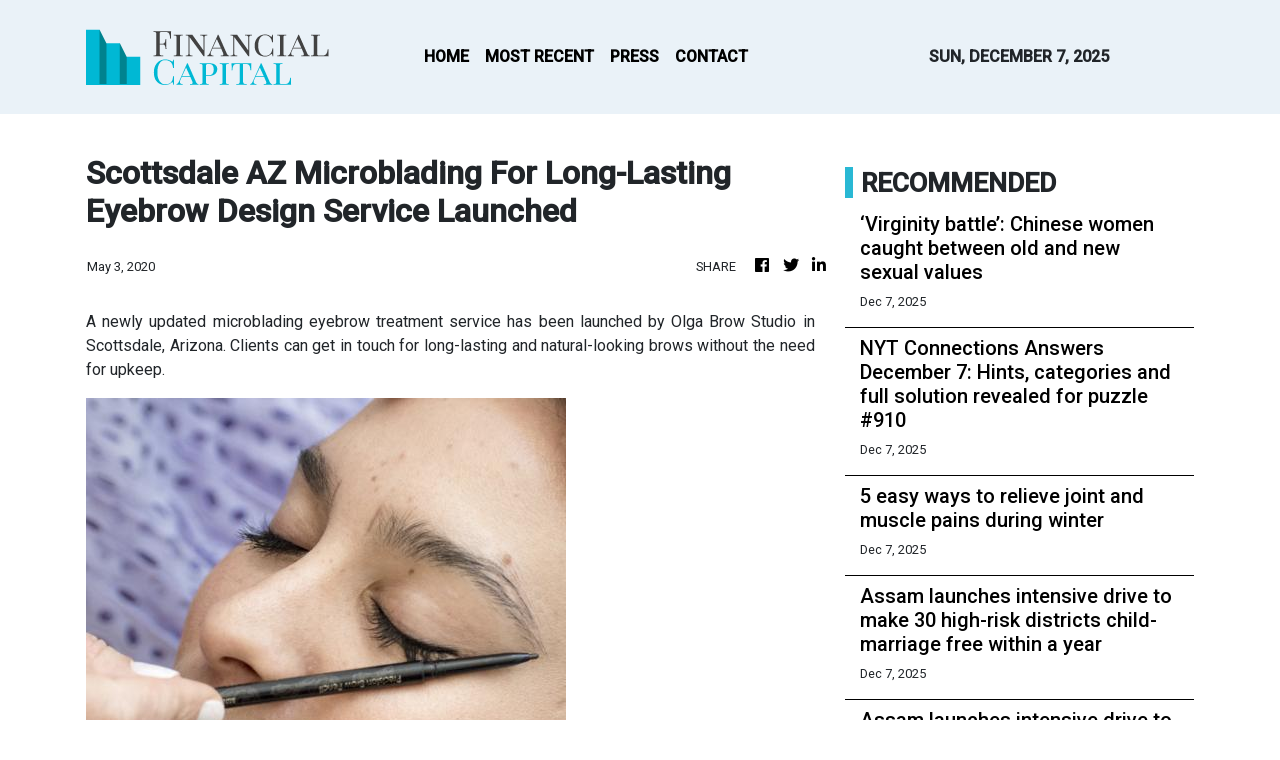

--- FILE ---
content_type: text/html; charset=utf-8
request_url: https://us-central1-vertical-news-network.cloudfunctions.net/get/fetch-include-rss
body_size: 24029
content:
[
  {
    "id": 107970009,
    "title": "‘Virginity battle’: Chinese women caught between old and new sexual values",
    "summary": "A research project about changes in family life over three generations has found that traditional values still play a key role in sexual relations in China, and women often struggle amid tensions between old and new.\nOne of the areas of conflict is what researcher Liu Jieyu has called a “virginity battle”.\nInfluenced by Western liberal attitudes, many younger Chinese men are open to premarital sex, and they often pressure their girlfriends to have sex while dating, according to Liu’s new book,...",
    "slug": "virginity-battle-chinese-women-caught-between-old-and-new-sexual-values",
    "link": "https://www.scmp.com/news/china/politics/article/3335508/virginity-battle-chinese-women-caught-between-old-and-new-sexual-values?utm_source=rss_feed",
    "date_published": "2025-12-07T12:00:09.000Z",
    "images": "https://cdn.i-scmp.com/sites/default/files/styles/1280x720/public/d8/images/canvas/2025/12/07/448dbefd-6176-4d11-9c1f-caa2f72eaf80_32edb4a1.jpg",
    "categories": "1558",
    "img_id": "0",
    "caption": "",
    "country": "China",
    "source_type": "rss",
    "source": "South China Morning Post"
  },
  {
    "id": 107974065,
    "title": "NYT Connections Answers December 7: Hints, categories and full solution revealed for puzzle #910 ",
    "summary": "Today’s NYT Connections Answers have sparked notable interest, with players seeking a mix of gentle clues and fully revealed solutions. Despite its seemingly straightforward format, Connections frequently catches even experienced solvers off guard with its clever associations and unexpected groupings.",
    "slug": "nyt-connections-answers-december-7-hints-categories-and-full-solution-revealed-for-puzzle-910-",
    "link": "https://economictimes.indiatimes.com/news/international/us/nyt-connections-answers-december-7-hints-categories-and-full-solution-revealed-for-puzzle-910/articleshow/125816606.cms",
    "date_published": "2025-12-07T11:52:56.000Z",
    "images": "https://img.etimg.com/photo/msid-125816606,imgsize-53700.cms",
    "categories": "1558",
    "img_id": "0",
    "caption": "",
    "country": "India",
    "source_type": "rss",
    "source": "Economic Times"
  },
  {
    "id": 107974066,
    "title": "5 easy ways to relieve joint and muscle pains during winter ",
    "summary": "Winter often brings chilly days, and for many, this means stiff joints and aching muscles. Cold weather can worsen inflammation and make movement uncomfortable. But there are simple and effective ways to keep your body comfortable and active.",
    "slug": "5-easy-ways-to-relieve-joint-and-muscle-pains-during-winter-",
    "link": "https://economictimes.indiatimes.com/news/new-updates/5-easy-ways-to-relieve-joint-and-muscle-pains-during-winter/slideshow/125816612.cms",
    "date_published": "2025-12-07T11:48:22.000Z",
    "images": "https://img.etimg.com/photo/msid-125816604,imgsize-1202774.cms",
    "categories": "1558",
    "img_id": "0",
    "caption": "",
    "country": "India",
    "source_type": "rss",
    "source": "Economic Times"
  },
  {
    "id": 107974079,
    "title": "Assam launches intensive drive to make 30 high-risk districts child-marriage free within a year ",
    "summary": "Assam has launched an accelerated plan to end child marriage in 30 high-risk districts within a year, aligning with India’s goal of becoming child-marriage free by 2030. The initiative is part of the national Bal Vivah Mukt Bharat campaign and the wider Just Rights for Children (JRC) effort to make one lakh villages child-marriage free.",
    "slug": "assam-launches-intensive-drive-to-make-30-highrisk-districts-childmarriage-free-within-a-year-",
    "link": "https://economictimes.indiatimes.com/news/india/assam-launches-intensive-drive-to-make-30-high-risk-districts-child-marriage-free-within-a-year/articleshow/125816496.cms",
    "date_published": "2025-12-07T11:41:10.000Z",
    "images": "https://img.etimg.com/photo/msid-125816496,imgsize-1888435.cms",
    "categories": "1558",
    "img_id": "0",
    "caption": "",
    "country": "India",
    "source_type": "rss",
    "source": "Economic Times"
  },
  {
    "id": 107974067,
    "title": "Assam launches intensive drive to make 30 high-risk districts child-marriage free within a year ",
    "summary": "Assam has launched an accelerated plan to end child marriage in 30 high-risk districts within a year, aligning with India’s goal of becoming child-marriage free by 2030. The initiative is part of the national Bal Vivah Mukt Bharat campaign and the wider Just Rights for Children (JRC) effort to make one lakh villages child-marriage free.",
    "slug": "assam-launches-intensive-drive-to-make-30-highrisk-districts-childmarriage-free-within-a-year-",
    "link": "https://economictimes.indiatimes.com/news/india/assam-launches-intensive-drive-to-make-30-high-risk-districts-child-marriage-free-within-a-year/articleshow/125816496.cms",
    "date_published": "2025-12-07T11:41:10.000Z",
    "images": "https://img.etimg.com/photo/msid-125816496,imgsize-1888435.cms",
    "categories": "1558",
    "img_id": "0",
    "caption": "",
    "country": "India",
    "source_type": "rss",
    "source": "Economic Times"
  },
  {
    "id": 107974068,
    "title": "Defense Minister Rajnath Singh virtually inaugurates five border bridges in Chamoli, bordering China ",
    "summary": "The inaugurated bridges include the Suraithota Bridge, Pangti Bridge, Gurkuti Bridge, Ghamashali Bridge, and Niti Bridge. With the construction of these bridges, the movement of soldiers and paramilitary forces deployed along the India-China border will now become smoother than before. Strengthened connectivity in these remote and sensitive border areas will significantly enhance security arrangements.",
    "slug": "defense-minister-rajnath-singh-virtually-inaugurates-five-border-bridges-in-chamoli-bordering-china-",
    "link": "https://economictimes.indiatimes.com/news/defence/defense-minister-rajnath-singh-virtually-inaugurates-five-border-bridges-in-chamoli-bordering-china/articleshow/125816505.cms",
    "date_published": "2025-12-07T11:37:12.000Z",
    "images": "https://img.etimg.com/photo/msid-125816505,imgsize-313526.cms",
    "categories": "1558",
    "img_id": "0",
    "caption": "",
    "country": "India",
    "source_type": "rss",
    "source": "Economic Times"
  },
  {
    "id": 107974061,
    "title": "Ahead of Market: 10 things that will decide D-Street action on Monday ",
    "summary": "Indian markets ended higher on Friday as the Sensex and Nifty rebounded, driven by gains in financial and auto stocks after the RBI delivered an unexpected 25 bps rate cut. The surprise move, paired with softer inflation forecasts and supportive liquidity, fuelled a risk-on mood. Analysts said rate-sensitive sectors, autos, real estate and NBFCs, led the rally as borrowing costs eased.",
    "slug": "ahead-of-market-10-things-that-will-decide-dstreet-action-on-monday-",
    "link": "https://economictimes.indiatimes.com/markets/stocks/news/ahead-of-market-10-things-that-will-decide-d-street-action-on-monday/articleshow/125816485.cms",
    "date_published": "2025-12-07T11:35:42.000Z",
    "images": "https://img.etimg.com/photo/msid-125816485,imgsize-3328185.cms",
    "categories": "353,577,598,1155,1157,1158,1245,1941,1962",
    "img_id": "0",
    "caption": "",
    "country": "India",
    "source_type": "rss",
    "source": "Economic Times"
  },
  {
    "id": 107974062,
    "title": "All eyes on ICICI Prudential AMC IPO as GMP suggests 13% listing pop. What investors should watch this week ",
    "summary": "ICICI Prudential AMC’s IPO is drawing strong interest in the grey market, with the GMP signalling a potential 13% listing gain. Investors will watch subscription trends, institutional demand, and valuation comfort as the issue progresses. Market mood, flows into equity funds, and how peers like HDFC AMC and Nippon India AMC trade this week will also influence sentiment.",
    "slug": "all-eyes-on-icici-prudential-amc-ipo-as-gmp-suggests-13-listing-pop-what-investors-should-watch-this-week-",
    "link": "https://economictimes.indiatimes.com/markets/ipos/fpos/all-eyes-on-icici-prudential-amc-ipo-as-gmp-suggests-13-listing-pop-what-investors-should-watch-this-week/articleshow/125816419.cms",
    "date_published": "2025-12-07T11:28:07.000Z",
    "images": "https://img.etimg.com/photo/msid-125816419,imgsize-98738.cms",
    "categories": "353,577,598,1155,1157,1158,1245,1941,1962",
    "img_id": "0",
    "caption": "",
    "country": "India",
    "source_type": "rss",
    "source": "Economic Times"
  },
  {
    "id": 107974069,
    "title": "School Assembly News Headlines for 8th December, 2025: Top national, international, sports and business update ",
    "summary": "News headlines for December 8, 2025, highlight key national and global events. Airlines face scrutiny over flight disruptions. Delhi grapples with smog. India strengthens ties in semiconductors and medtech. International news includes cyclone devastation in Sri Lanka and an earthquake in Nepal. Sports updates feature IPL matches and the Ashes series.",
    "slug": "school-assembly-news-headlines-for-8th-december-2025-top-national-international-sports-and-business-update-",
    "link": "https://economictimes.indiatimes.com/news/new-updates/school-assembly-news-headlines-for-8th-december-2025-top-national-international-sports-and-business-update/articleshow/125816402.cms",
    "date_published": "2025-12-07T11:25:57.000Z",
    "images": "https://img.etimg.com/photo/msid-125816402,imgsize-9180.cms",
    "categories": "1558",
    "img_id": "0",
    "caption": "",
    "country": "India",
    "source_type": "rss",
    "source": "Economic Times"
  },
  {
    "id": 107974070,
    "title": "\"Operation Sindoor is not over yet\": Navy Chief warns of \"befitting reply\" to any threat against India ",
    "summary": "Indian Navy Chief Admiral Dinesh K Tripathi confirmed Operation Sindoor is ongoing. He stated the Indian military will retaliate strongly against any attacks on the country. This was proven during Operation Sindoor. The Navy Chief also attended the Armed Forces Flag Day Function in New Delhi. He expressed pride in the armed forces and thanked Delhi officials for their hospitality.",
    "slug": "operation-sindoor-is-not-over-yet-navy-chief-warns-of-befitting-reply-to-any-threat-against-india-",
    "link": "https://economictimes.indiatimes.com/news/defence/operation-sindoor-is-not-over-yet-navy-chief-warns-of-befitting-reply-to-any-threat-against-india/articleshow/125816403.cms",
    "date_published": "2025-12-07T11:23:27.000Z",
    "images": "https://img.etimg.com/photo/msid-125816403,imgsize-66072.cms",
    "categories": "1558",
    "img_id": "0",
    "caption": "",
    "country": "India",
    "source_type": "rss",
    "source": "Economic Times"
  },
  {
    "id": 107974071,
    "title": "Flaxseed benefits for hair: 5 ways this superfood boosts strength, shine &amp; growth ",
    "summary": "Flaxseed, also known as linseed, has long been celebrated for its numerous health benefits, but did you know it can also work wonders for your hair? Packed with essential nutrients, flaxseed offers natural solutions to strengthen hair, combat hair fall, and promote overall scalp health.",
    "slug": "flaxseed-benefits-for-hair-5-ways-this-superfood-boosts-strength-shine-amp-growth-",
    "link": "https://economictimes.indiatimes.com/news/new-updates/flaxseed-benefits-for-hair-5-ways-this-superfood-boosts-strength-shine-amp-growth/slideshow/125816246.cms",
    "date_published": "2025-12-07T11:06:10.000Z",
    "images": "https://img.etimg.com/photo/msid-125816231,imgsize-1852428.cms",
    "categories": "1558",
    "img_id": "0",
    "caption": "",
    "country": "India",
    "source_type": "rss",
    "source": "Economic Times"
  },
  {
    "id": 107974080,
    "title": "‘Could have done much more, but...’: Rajnath Singh on Op Sindoor at Shyok tunnel launch ",
    "summary": "",
    "slug": "could-have-done-much-more-but-rajnath-singh-on-op-sindoor-at-shyok-tunnel-launch-",
    "link": "https://economictimes.indiatimes.com/news/india/could-have-done-much-more-but-rajnath-singh-on-op-sindoor-at-shyok-tunnel-launch/videoshow/125816068.cms",
    "date_published": "2025-12-07T10:42:54.000Z",
    "images": "https://img.etimg.com/photo/msid-125816068,imgsize-62598.cms",
    "categories": "1558",
    "img_id": "0",
    "caption": "",
    "country": "India",
    "source_type": "rss",
    "source": "Economic Times"
  },
  {
    "id": 107974072,
    "title": "‘Could have done much more, but...’: Rajnath Singh on Op Sindoor at Shyok tunnel launch ",
    "summary": "",
    "slug": "could-have-done-much-more-but-rajnath-singh-on-op-sindoor-at-shyok-tunnel-launch-",
    "link": "https://economictimes.indiatimes.com/news/india/could-have-done-much-more-but-rajnath-singh-on-op-sindoor-at-shyok-tunnel-launch/videoshow/125816068.cms",
    "date_published": "2025-12-07T10:42:54.000Z",
    "images": "https://img.etimg.com/photo/msid-125816068,imgsize-62598.cms",
    "categories": "1558",
    "img_id": "0",
    "caption": "",
    "country": "India",
    "source_type": "rss",
    "source": "Economic Times"
  },
  {
    "id": 107974063,
    "title": "Kaynes shares plunge 43% from October peak. Is a tactical rebound on the cards or more pain ahead? ",
    "summary": "Kaynes has plunged 43.5% from its October peak, with Friday’s 12.5% drop marking the steepest single-day decline. Momentum indicators remain bearish, signaling a risk of further slide toward the year’s low of Rs 3,825. However, being nearly 26% below its 200-day SMA suggests potential mean-reversion, with a contrarian recovery target at Rs 4,541 and downside below Rs 4,300.",
    "slug": "kaynes-shares-plunge-43-from-october-peak-is-a-tactical-rebound-on-the-cards-or-more-pain-ahead-",
    "link": "https://economictimes.indiatimes.com/markets/expert-view/kaynes-shares-plunge-43-from-october-peak-is-a-tactical-rebound-on-the-cards-or-more-pain-ahead/articleshow/125815992.cms",
    "date_published": "2025-12-07T10:36:51.000Z",
    "images": "https://img.etimg.com/photo/msid-125815992,imgsize-18624.cms",
    "categories": "353,577,598,1155,1157,1158,1245,1941,1962",
    "img_id": "0",
    "caption": "",
    "country": "India",
    "source_type": "rss",
    "source": "Economic Times"
  },
  {
    "id": 107974073,
    "title": "Defence Minister Rajnath Singh dedicates 125 BRO projects to nation ",
    "summary": "Defence Minister Rajnath Singh inaugurated 125 new Border Roads Organisation projects worth Rs 5,000 crore. These projects span Ladakh, Jammu and Kashmir, and seven states. The initiatives include roads and bridges, enhancing border infrastructure. This marks the largest single-day inauguration for the BRO. The projects aim to boost national security, operational readiness, and local economies.",
    "slug": "defence-minister-rajnath-singh-dedicates-125-bro-projects-to-nation-",
    "link": "https://economictimes.indiatimes.com/news/defence/defence-minister-rajnath-singh-dedicates-125-bro-projects-to-nation/articleshow/125816009.cms",
    "date_published": "2025-12-07T10:35:44.000Z",
    "images": "https://img.etimg.com/photo/msid-125816009,imgsize-125946.cms",
    "categories": "1558",
    "img_id": "0",
    "caption": "",
    "country": "India",
    "source_type": "rss",
    "source": "Economic Times"
  },
  {
    "id": 107974074,
    "title": "Our forces could have done much more during Operation Sindoor but chose restraint: Rajnath Singh ",
    "summary": "Defence Minister Rajnath Singh highlighted the Indian armed forces' restrained response during Operation Sindoor. This operation followed the Pahalgam terror attack. Singh praised the coordination between forces, civil administration, and citizens. He emphasized that improved connectivity in border areas enhances troop effectiveness and security.",
    "slug": "our-forces-could-have-done-much-more-during-operation-sindoor-but-chose-restraint-rajnath-singh-",
    "link": "https://economictimes.indiatimes.com/news/defence/our-forces-could-have-done-much-more-during-operation-sindoor-but-chose-restraint-rajnath-singh/articleshow/125815932.cms",
    "date_published": "2025-12-07T10:26:41.000Z",
    "images": "https://img.etimg.com/photo/msid-125815932,imgsize-83200.cms",
    "categories": "1558",
    "img_id": "0",
    "caption": "",
    "country": "India",
    "source_type": "rss",
    "source": "Economic Times"
  },
  {
    "id": 107974064,
    "title": "These 9 largecap stocks have up to 34% upside potential. Do you own any? ",
    "summary": "Based on consensus estimates from Trendlyne, several large-cap stocks are projected to deliver strong returns over the next 12 months.",
    "slug": "these-9-largecap-stocks-have-up-to-34-upside-potential-do-you-own-any-",
    "link": "https://economictimes.indiatimes.com/markets/stocks/news/these-9-largecap-stocks-have-up-to-34-upside-potential-do-you-own-any/slideshow/125815951.cms",
    "date_published": "2025-12-07T10:17:48.000Z",
    "images": "https://img.etimg.com/photo/msid-125815834,imgsize-104332.cms",
    "categories": "353,577,598,1155,1157,1158,1245,1941,1962",
    "img_id": "0",
    "caption": "",
    "country": "India",
    "source_type": "rss",
    "source": "Economic Times"
  },
  {
    "id": 107974075,
    "title": "Cong's Manish Tewari introduces bill in LS to free MPs from 'whip tyranny', promote good law-making ",
    "summary": "Congress MP Manish Tewari has proposed a bill to amend the Anti-Defection Law. This legislation aims to grant parliamentarians independent voting power on most bills and motions. The goal is to foster better lawmaking and free legislators from strict party whip directives. The bill seeks to empower elected representatives to act as true representatives of their constituents.",
    "slug": "congs-manish-tewari-introduces-bill-in-ls-to-free-mps-from-whip-tyranny-promote-good-lawmaking-",
    "link": "https://economictimes.indiatimes.com/news/politics-and-nation/congs-manish-tewari-introduces-bill-in-ls-to-free-mps-from-whip-tyranny-promote-good-law-making/articleshow/125815830.cms",
    "date_published": "2025-12-07T10:17:00.000Z",
    "images": "https://img.etimg.com/photo/msid-125815830,imgsize-15246.cms",
    "categories": "1558",
    "img_id": "0",
    "caption": "",
    "country": "India",
    "source_type": "rss",
    "source": "Economic Times"
  },
  {
    "id": 107974076,
    "title": "Delhi Police tighten patrols, clubs told to recheck, boost fire safety after Goa tragedy ",
    "summary": "Delhi Police will increase patrols in party areas. Clubs, bars, and restaurants must check fire safety. This follows a deadly fire in Goa. Establishments need functional extinguishers and clear exits. Crowd density will be monitored. Venue owners and patrons emphasize safety. Authorities are strengthening checks for the festive period.",
    "slug": "delhi-police-tighten-patrols-clubs-told-to-recheck-boost-fire-safety-after-goa-tragedy-",
    "link": "https://economictimes.indiatimes.com/news/india/delhi-police-tighten-patrols-clubs-told-to-recheck-boost-fire-safety-after-goa-tragedy/articleshow/125815790.cms",
    "date_published": "2025-12-07T10:12:37.000Z",
    "images": "https://img.etimg.com/photo/msid-125815790,imgsize-571684.cms",
    "categories": "1558",
    "img_id": "0",
    "caption": "",
    "country": "India",
    "source_type": "rss",
    "source": "Economic Times"
  },
  {
    "id": 107962778,
    "title": "Delhi Police tighten patrols, clubs told to recheck, boost fire safety after Goa tragedy ",
    "summary": "Delhi Police will increase patrols in party areas. Clubs, bars, and restaurants must check fire safety. This follows a deadly fire in Goa. Establishments need functional extinguishers and clear exits. Crowd density will be monitored. Venue owners and patrons emphasize safety. Authorities are strengthening checks for the festive period.",
    "slug": "delhi-police-tighten-patrols-clubs-told-to-recheck-boost-fire-safety-after-goa-tragedy-",
    "link": "https://economictimes.indiatimes.com/news/india/delhi-police-tighten-patrols-clubs-told-to-recheck-boost-fire-safety-after-goa-tragedy/articleshow/125815790.cms",
    "date_published": "2025-12-07T10:12:37.000Z",
    "images": "https://img.etimg.com/photo/msid-125815790,imgsize-571684.cms",
    "categories": "1558",
    "img_id": "0",
    "caption": "",
    "country": "India",
    "source_type": "rss",
    "source": "Economic Times"
  },
  {
    "id": 107974077,
    "title": "5 Akshaye Khanna films you must watch to see his acting brilliance ",
    "summary": "Akshaye Khanna, known for his subtle charm and versatile acting, has carved a niche in Bollywood with a series of memorable performances. From intense thrillers to emotional dramas, his films showcase his ability to bring complex characters to life.",
    "slug": "5-akshaye-khanna-films-you-must-watch-to-see-his-acting-brilliance-",
    "link": "https://economictimes.indiatimes.com/news/new-updates/5-akshaye-khanna-films-you-must-watch-to-see-his-acting-brilliance/slideshow/125815751.cms",
    "date_published": "2025-12-07T10:07:11.000Z",
    "images": "https://img.etimg.com/photo/msid-125815749,imgsize-770166.cms",
    "categories": "1558",
    "img_id": "0",
    "caption": "",
    "country": "India",
    "source_type": "rss",
    "source": "Economic Times"
  },
  {
    "id": 107962779,
    "title": "Minor fire at Sabarimala Ayyappa temple sparks concern among pilgrims, doused swiftly ",
    "summary": "A minor fire erupted Sunday at the Sabarimala Ayyappa temple complex. The blaze was spotted on a banyan tree near the holy fireplace. Fire and rescue personnel quickly extinguished the flames. Entry to the holy steps was briefly halted as a precaution. No injuries or damage were reported. Temple activities continued without disruption.",
    "slug": "minor-fire-at-sabarimala-ayyappa-temple-sparks-concern-among-pilgrims-doused-swiftly-",
    "link": "https://economictimes.indiatimes.com/news/india/minor-fire-at-sabarimala-ayyappa-temple-sparks-concern-among-pilgrims-doused-swiftly/articleshow/125815725.cms",
    "date_published": "2025-12-07T10:01:59.000Z",
    "images": "https://img.etimg.com/photo/msid-125815725,imgsize-156988.cms",
    "categories": "1558",
    "img_id": "0",
    "caption": "",
    "country": "India",
    "source_type": "rss",
    "source": "Economic Times"
  },
  {
    "id": 107962753,
    "title": "Minor fire at Sabarimala Ayyappa temple sparks concern among pilgrims, doused swiftly ",
    "summary": "A minor fire erupted Sunday at the Sabarimala Ayyappa temple complex. The blaze was spotted on a banyan tree near the holy fireplace. Fire and rescue personnel quickly extinguished the flames. Entry to the holy steps was briefly halted as a precaution. No injuries or damage were reported. Temple activities continued without disruption.",
    "slug": "minor-fire-at-sabarimala-ayyappa-temple-sparks-concern-among-pilgrims-doused-swiftly-",
    "link": "https://economictimes.indiatimes.com/news/india/minor-fire-at-sabarimala-ayyappa-temple-sparks-concern-among-pilgrims-doused-swiftly/articleshow/125815725.cms",
    "date_published": "2025-12-07T10:01:59.000Z",
    "images": "https://img.etimg.com/photo/msid-125815725,imgsize-156988.cms",
    "categories": "1558",
    "img_id": "0",
    "caption": "",
    "country": "India",
    "source_type": "rss",
    "source": "Economic Times"
  },
  {
    "id": 107962754,
    "title": "IndiGo crisis was predicted by Jaspal Bhatti decades ago? His viral 'SOS airline' clip sparks frenzy leaving netizens in shock ",
    "summary": "At a time when IndiGo is grappling with a massive crisis, a viral clip of Jaspal Bhatto, known for his satirical takes, is doing the rounds online. Several users who watched the viral clip commented that Bhatti’s satire felt like it was written for this year. The clip shows an uncanny similarities between his clip and ongoing Indigo flight disruptions.",
    "slug": "indigo-crisis-was-predicted-by-jaspal-bhatti-decades-ago-his-viral-sos-airline-clip-sparks-frenzy-leaving-netizens-in-shock-",
    "link": "https://economictimes.indiatimes.com/news/new-updates/indigo-crisis-was-predicted-by-jaspal-bhatti-decades-ago-his-viral-sos-airline-clip-sparks-frenzy-leaving-netizens-in-shock/articleshow/125815657.cms",
    "date_published": "2025-12-07T10:01:14.000Z",
    "images": "https://img.etimg.com/photo/msid-125815657,imgsize-31712.cms",
    "categories": "1558",
    "img_id": "0",
    "caption": "",
    "country": "India",
    "source_type": "rss",
    "source": "Economic Times"
  },
  {
    "id": 107970010,
    "title": "Why top German diplomat’s China trip aims to manage rivalry but won’t reset ties",
    "summary": "German Foreign Minister Johann Wadephul’s trip to China this week signals a mutual desire to resume high-level dialogue amid mounting economic and geopolitical tensions, according to analysts.\nBut they cautioned that the visit, which could lay the groundwork for a trip by Chancellor Friedrich Merz early next year, should be viewed as pragmatic management of a complex “systemic rivalry”, rather than a major reset in Beijing’s relations with Berlin or Brussels.\nFor Germany, securing access to...",
    "slug": "why-top-german-diplomats-china-trip-aims-to-manage-rivalry-but-wont-reset-ties",
    "link": "https://www.scmp.com/news/china/diplomacy/article/3335502/why-top-german-diplomats-china-trip-aims-manage-rivalry-wont-reset-ties?utm_source=rss_feed",
    "date_published": "2025-12-07T10:00:35.000Z",
    "images": "https://cdn.i-scmp.com/sites/default/files/styles/1280x720/public/d8/images/canvas/2025/12/07/0bab9b2f-9fcd-40d3-a433-10589450e47f_e4c94050.jpg",
    "categories": "1558",
    "img_id": "0",
    "caption": "",
    "country": "China",
    "source_type": "rss",
    "source": "South China Morning Post"
  },
  {
    "id": 107974078,
    "title": "Chinnaswamy Stadium will continue hosting IPL matches: D K Shivakumar ",
    "summary": "Bengaluru's Chinnaswamy Stadium will continue to host IPL matches. Deputy Chief Minister D K Shivakumar confirmed this, assuring that safety measures will be enhanced. A new, larger stadium is also planned for the future. This decision aims to uphold Bengaluru's pride and ensure cricket events are held with proper crowd management. Opportunities for women's matches will also be provided.",
    "slug": "chinnaswamy-stadium-will-continue-hosting-ipl-matches-d-k-shivakumar-",
    "link": "https://economictimes.indiatimes.com/news/sports/chinnaswamy-stadium-will-continue-hosting-ipl-matches-d-k-shivakumar/articleshow/125815684.cms",
    "date_published": "2025-12-07T09:57:10.000Z",
    "images": "https://img.etimg.com/photo/msid-125815684,imgsize-141282.cms",
    "categories": "1558",
    "img_id": "0",
    "caption": "",
    "country": "India",
    "source_type": "rss",
    "source": "Economic Times"
  },
  {
    "id": 107962755,
    "title": "Wordle Answer Today: Hints and solution revealed to crack the Sunday puzzle #1632 ",
    "summary": "Wordle originated as a modest personal project created by engineer Josh Wardle, who designed the puzzle as a heartfelt gift for his partner. What began as an intimate game shared between two people quickly blossomed into a global phenomenon, drawing millions of players each day eager to challenge their vocabulary and puzzle-solving instincts.",
    "slug": "wordle-answer-today-hints-and-solution-revealed-to-crack-the-sunday-puzzle-1632-",
    "link": "https://economictimes.indiatimes.com/news/international/us/wordle-answer-today-hints-and-solution-revealed-to-crack-the-sunday-puzzle-1632/articleshow/125815662.cms",
    "date_published": "2025-12-07T09:55:57.000Z",
    "images": "https://img.etimg.com/photo/msid-125815662,imgsize-1681350.cms",
    "categories": "1558",
    "img_id": "0",
    "caption": "",
    "country": "India",
    "source_type": "rss",
    "source": "Economic Times"
  },
  {
    "id": 107962756,
    "title": "Watch: Kangana, Mahua Moitra &amp; Supriya Sule's 'Deewangi Deewangi' dance goes viral; netizens can’t believe this combo ",
    "summary": "A viral video shows BJP MP Kangana Ranaut, TMC MP Mahua Moitra, and NCP MP Supriya Sule dancing together at a wedding. The politicians performed a Bollywood number at industrialist Naveen Jindal's daughter's sangeet, showcasing an unexpected camaraderie. Ranaut had previously shared behind-the-scenes rehearsal photos, highlighting their bonding across party lines and sparking widespread online amazement.",
    "slug": "watch-kangana-mahua-moitra-amp-supriya-sules-deewangi-deewangi-dance-goes-viral-netizens-cant-believe-this-combo-",
    "link": "https://economictimes.indiatimes.com/news/new-updates/watch-kangana-mahua-moitra-supriya-sules-deewangi-deewangi-dance-goes-viral-netizens-cant-believe-this-combo/articleshow/125815608.cms",
    "date_published": "2025-12-07T09:48:29.000Z",
    "images": "https://img.etimg.com/photo/msid-125815608,imgsize-882766.cms",
    "categories": "1558",
    "img_id": "0",
    "caption": "",
    "country": "India",
    "source_type": "rss",
    "source": "Economic Times"
  },
  {
    "id": 107962757,
    "title": "Death toll rises to 627, several hundred missing after Cyclone Ditwah's fury in Sri Lanka ",
    "summary": "Cyclone Ditwah has devastated Sri Lanka, claiming over 600 lives and leaving hundreds missing. Heavy rains and floods have submerged towns and damaged infrastructure. India's Operation Sagar Bandhu is actively providing aid. An Indian Army field hospital is treating over 1250 people and conducting surgeries. Three Bailey Bridges have been installed to restore connectivity.",
    "slug": "death-toll-rises-to-627-several-hundred-missing-after-cyclone-ditwahs-fury-in-sri-lanka-",
    "link": "https://economictimes.indiatimes.com/news/international/world-news/death-toll-rises-to-627-several-hundred-missing-after-cyclone-ditwahs-fury-in-sri-lanka/articleshow/125815617.cms",
    "date_published": "2025-12-07T09:46:24.000Z",
    "images": "https://img.etimg.com/photo/msid-125815617,imgsize-327226.cms",
    "categories": "1558",
    "img_id": "0",
    "caption": "",
    "country": "India",
    "source_type": "rss",
    "source": "Economic Times"
  },
  {
    "id": 107962758,
    "title": "UBS may cut further 10,000 jobs by 2027: Report ",
    "summary": "Swiss bank UBS might reduce its workforce by another 10,000 employees by 2027. This move follows its acquisition of Credit Suisse. UBS stated job cuts will be spread over several years. Reductions will primarily occur through natural attrition and early retirements. Internal mobility and bringing external roles in-house will also contribute.",
    "slug": "ubs-may-cut-further-10000-jobs-by-2027-report-",
    "link": "https://economictimes.indiatimes.com/news/international/business/ubs-may-cut-further-10000-jobs-by-2027-sonntagsblick-reports/articleshow/125815593.cms",
    "date_published": "2025-12-07T09:42:53.000Z",
    "images": "https://img.etimg.com/photo/msid-125815593,imgsize-48908.cms",
    "categories": "1558",
    "img_id": "0",
    "caption": "",
    "country": "India",
    "source_type": "rss",
    "source": "Economic Times"
  },
  {
    "id": 107962759,
    "title": "Quote of the Day by Warren Buffett: ‘Wall Street is the only place…’— Top 10 timeless quotes to excel in life and money ",
    "summary": "Quote of the Day: Buffett has confirmed that he will step down as CEO of Berkshire Hathaway by year-end, with Greg Abel slated to assume the leadership role. Despite the transition, he intends to stay closely involved in investment decisions and philanthropic initiatives.",
    "slug": "quote-of-the-day-by-warren-buffett-wall-street-is-the-only-place-top-10-timeless-quotes-to-excel-in-life-and-money-",
    "link": "https://economictimes.indiatimes.com/news/international/us/quote-of-the-day-today-december-7-by-warren-buffett-wall-street-is-the-only-place-top-10-timeless-quotes-to-excel-in-life-and-money/articleshow/125815542.cms",
    "date_published": "2025-12-07T09:42:29.000Z",
    "images": "https://img.etimg.com/photo/msid-125815542,imgsize-44040.cms",
    "categories": "1558",
    "img_id": "0",
    "caption": "",
    "country": "India",
    "source_type": "rss",
    "source": "Economic Times"
  },
  {
    "id": 107962749,
    "title": "Warren Buffett is buying, Michael Burry is shorting: The AI trade splitting Wall Street ",
    "summary": "Warren Buffett and Michael Burry are taking opposing stances on the AI boom, highlighting investor uncertainty. Buffett’s Berkshire Hathaway has added a major stake in Alphabet, signaling confidence in the AI-driven growth, while Burry shorts Palantir and Nvidia, criticizing Big Tech accounting practices. Their contrasting positions coincide with transitions in their careers and growing debate over whether AI hype is justified or a bubble.",
    "slug": "warren-buffett-is-buying-michael-burry-is-shorting-the-ai-trade-splitting-wall-street-",
    "link": "https://economictimes.indiatimes.com/markets/stocks/news/warren-buffett-is-buying-michael-burry-is-shorting-the-ai-trade-splitting-wall-street/articleshow/125815521.cms",
    "date_published": "2025-12-07T09:39:42.000Z",
    "images": "https://img.etimg.com/photo/msid-125815521,imgsize-28906.cms",
    "categories": "353,577,598,1155,1157,1158,1245,1941,1962",
    "img_id": "0",
    "caption": "",
    "country": "India",
    "source_type": "rss",
    "source": "Economic Times"
  },
  {
    "id": 107962780,
    "title": "UMEED central portal for management of Waqf properties officially closes uploads ",
    "summary": "The UMEED Central Portal for Waqf Property management has successfully concluded its six-month upload window. This initiative aimed to digitize Waqf property data nationwide. The Ministry of Minority Affairs reported substantial progress, with many properties initiated and approved on the portal. The process saw accelerated uploads as the deadline neared, supported by extensive training and review meetings.",
    "slug": "umeed-central-portal-for-management-of-waqf-properties-officially-closes-uploads-",
    "link": "https://economictimes.indiatimes.com/news/india/umeed-central-portal-for-management-of-waqf-properties-officially-closes-uploads/articleshow/125815408.cms",
    "date_published": "2025-12-07T09:24:07.000Z",
    "images": "https://img.etimg.com/photo/msid-125815408,imgsize-239696.cms",
    "categories": "1558",
    "img_id": "0",
    "caption": "",
    "country": "India",
    "source_type": "rss",
    "source": "Economic Times"
  },
  {
    "id": 107962760,
    "title": "UMEED central portal for management of Waqf properties officially closes uploads ",
    "summary": "The UMEED Central Portal for Waqf Property management has successfully concluded its six-month upload window. This initiative aimed to digitize Waqf property data nationwide. The Ministry of Minority Affairs reported substantial progress, with many properties initiated and approved on the portal. The process saw accelerated uploads as the deadline neared, supported by extensive training and review meetings.",
    "slug": "umeed-central-portal-for-management-of-waqf-properties-officially-closes-uploads-",
    "link": "https://economictimes.indiatimes.com/news/india/umeed-central-portal-for-management-of-waqf-properties-officially-closes-uploads/articleshow/125815408.cms",
    "date_published": "2025-12-07T09:24:07.000Z",
    "images": "https://img.etimg.com/photo/msid-125815408,imgsize-239696.cms",
    "categories": "1558",
    "img_id": "0",
    "caption": "",
    "country": "India",
    "source_type": "rss",
    "source": "Economic Times"
  },
  {
    "id": 107962761,
    "title": "Cranberries can be your simple ally in preventing recurrent UTIs, backed by science ",
    "summary": "Cranberries offer a natural defense against urinary tract infections. These North American berries contain compounds that stop harmful bacteria from sticking to the urinary tract. Scientific studies show a significant reduction in infection rates, especially for women with recurring issues. Beyond UTIs, cranberries also boost heart and digestive health. Opt for low-sugar juices or supplements for maximum benefit.",
    "slug": "cranberries-can-be-your-simple-ally-in-preventing-recurrent-utis-backed-by-science-",
    "link": "https://economictimes.indiatimes.com/news/international/us/cranberries-can-be-your-simple-ally-in-preventing-recurrent-utis-backed-by-science/articleshow/125815309.cms",
    "date_published": "2025-12-07T09:22:09.000Z",
    "images": "https://img.etimg.com/photo/msid-125815309,imgsize-1546218.cms",
    "categories": "1558",
    "img_id": "0",
    "caption": "",
    "country": "India",
    "source_type": "rss",
    "source": "Economic Times"
  },
  {
    "id": 107962762,
    "title": "Ashes 2nd Test: Michael Neser fires Australia to eight-wicket win against England ",
    "summary": "Australia achieved a commanding eight-wicket win against England in the second Ashes test. Michael Neser starred with the ball, taking five wickets. Steve Smith's brilliant catch shifted momentum. Australia now leads the series 2-0. England faces a significant challenge to regain the Ashes. The next match is in Adelaide.",
    "slug": "ashes-2nd-test-michael-neser-fires-australia-to-eightwicket-win-against-england-",
    "link": "https://economictimes.indiatimes.com/news/sports/ashes-2nd-test-michael-neser-picks-five-wicket-haul-as-australia-32-runs-away-from-winning-brisbane-test-against-england/articleshow/125815376.cms",
    "date_published": "2025-12-07T09:20:03.000Z",
    "images": "https://img.etimg.com/photo/msid-125815376,imgsize-86102.cms",
    "categories": "1558",
    "img_id": "0",
    "caption": "",
    "country": "India",
    "source_type": "rss",
    "source": "Economic Times"
  },
  {
    "id": 107962781,
    "title": "EAM talks of deeper cooperation in opening session of India-Japan Forum ",
    "summary": "External Affairs Minister S Jaishankar participated in the India-Japan Forum in New Delhi, discussing the evolving world order and the need for deeper cooperation. He highlighted potential in semiconductor collaboration, defense, and strengthening economic ties, aiming to boost resilient supply chains and people-to-people connections.",
    "slug": "eam-talks-of-deeper-cooperation-in-opening-session-of-indiajapan-forum-",
    "link": "https://economictimes.indiatimes.com/news/india/eam-talks-of-deeper-cooperation-in-opening-session-of-india-japan-forum/articleshow/125815375.cms",
    "date_published": "2025-12-07T09:19:59.000Z",
    "images": "https://img.etimg.com/photo/msid-125815375,imgsize-59836.cms",
    "categories": "1558",
    "img_id": "0",
    "caption": "",
    "country": "India",
    "source_type": "rss",
    "source": "Economic Times"
  },
  {
    "id": 107962763,
    "title": "EAM talks of deeper cooperation in opening session of India-Japan Forum ",
    "summary": "External Affairs Minister S Jaishankar participated in the India-Japan Forum in New Delhi, discussing the evolving world order and the need for deeper cooperation. He highlighted potential in semiconductor collaboration, defense, and strengthening economic ties, aiming to boost resilient supply chains and people-to-people connections.",
    "slug": "eam-talks-of-deeper-cooperation-in-opening-session-of-indiajapan-forum-",
    "link": "https://economictimes.indiatimes.com/news/india/eam-talks-of-deeper-cooperation-in-opening-session-of-india-japan-forum/articleshow/125815375.cms",
    "date_published": "2025-12-07T09:19:59.000Z",
    "images": "https://img.etimg.com/photo/msid-125815375,imgsize-59836.cms",
    "categories": "1558",
    "img_id": "0",
    "caption": "",
    "country": "India",
    "source_type": "rss",
    "source": "Economic Times"
  },
  {
    "id": 107962782,
    "title": "Mortuary workers exposed to 'dangerously high' levels of toxin from Air India crash victims, claims UK coroner ",
    "summary": "Morgue workers in London faced \"dangerously high\" toxic substance exposure from Air India crash victims' repatriated bodies. Senior coroner Fiona Wilcox warned of deadly gases, including formalin, carbon monoxide, and cyanide, after opening coffins. She urged immediate action to prevent future fatalities, highlighting inadequate mortuary preparedness for such hazardous remains.",
    "slug": "mortuary-workers-exposed-to-dangerously-high-levels-of-toxin-from-air-india-crash-victims-claims-uk-coroner-",
    "link": "https://economictimes.indiatimes.com/news/india/mortuary-workers-exposed-to-dangerously-high-levels-of-toxin-from-air-india-crash-victims-claims-uk-coroner/articleshow/125815287.cms",
    "date_published": "2025-12-07T09:13:40.000Z",
    "images": "https://img.etimg.com/photo/msid-125815287,imgsize-101002.cms",
    "categories": "1558",
    "img_id": "0",
    "caption": "",
    "country": "India",
    "source_type": "rss",
    "source": "Economic Times"
  },
  {
    "id": 107962764,
    "title": "Mortuary workers exposed to 'dangerously high' levels of toxin from Air India crash victims, claims UK coroner ",
    "summary": "Morgue workers in London faced \"dangerously high\" toxic substance exposure from Air India crash victims' repatriated bodies. Senior coroner Fiona Wilcox warned of deadly gases, including formalin, carbon monoxide, and cyanide, after opening coffins. She urged immediate action to prevent future fatalities, highlighting inadequate mortuary preparedness for such hazardous remains.",
    "slug": "mortuary-workers-exposed-to-dangerously-high-levels-of-toxin-from-air-india-crash-victims-claims-uk-coroner-",
    "link": "https://economictimes.indiatimes.com/news/india/mortuary-workers-exposed-to-dangerously-high-levels-of-toxin-from-air-india-crash-victims-claims-uk-coroner/articleshow/125815287.cms",
    "date_published": "2025-12-07T09:13:40.000Z",
    "images": "https://img.etimg.com/photo/msid-125815287,imgsize-101002.cms",
    "categories": "1558",
    "img_id": "0",
    "caption": "",
    "country": "India",
    "source_type": "rss",
    "source": "Economic Times"
  },
  {
    "id": 107962765,
    "title": "Coking coal imports rise in Oct on winter restocking, general coal shipments decline ",
    "summary": "October coal imports saw a mixed trend. Overall shipments fell as domestic supply increased. However, coking coal imports rose significantly. Steel mills restocked for winter. Future imports are expected to be subdued due to higher domestic production.",
    "slug": "coking-coal-imports-rise-in-oct-on-winter-restocking-general-coal-shipments-decline-",
    "link": "https://economictimes.indiatimes.com/news/economy/foreign-trade/coking-coal-imports-rise-in-oct-on-winter-restocking-general-coal-shipments-decline/articleshow/125815291.cms",
    "date_published": "2025-12-07T09:10:38.000Z",
    "images": "https://img.etimg.com/photo/msid-125815291,imgsize-93604.cms",
    "categories": "1558",
    "img_id": "0",
    "caption": "",
    "country": "India",
    "source_type": "rss",
    "source": "Economic Times"
  },
  {
    "id": 107962766,
    "title": "Winter nutrition tips: How to get enough calcium and keep your bones healthy despite less sunlight ",
    "summary": "Calcium is one of the most important minerals for the human body. It plays a key role in building and maintaining strong bones and teeth, supporting muscle function, and aiding nerve signalling.",
    "slug": "winter-nutrition-tips-how-to-get-enough-calcium-and-keep-your-bones-healthy-despite-less-sunlight-",
    "link": "https://economictimes.indiatimes.com/news/new-updates/winter-nutrition-tips-how-to-get-enough-calcium-and-keep-your-bones-healthy-despite-less-sunlight/slideshow/125815247.cms",
    "date_published": "2025-12-07T09:04:17.000Z",
    "images": "https://img.etimg.com/photo/msid-125815240,imgsize-813976.cms",
    "categories": "1558",
    "img_id": "0",
    "caption": "",
    "country": "India",
    "source_type": "rss",
    "source": "Economic Times"
  },
  {
    "id": 107962783,
    "title": "Goa guv visits injured nightclub fire victims at GMCH ",
    "summary": "Goa Governor P Ashok Gajapathi Raju visited six victims of a nightclub fire at Goa Medical College and Hospital. The blaze claimed 25 lives in Arpora village. The Governor stated the injured are receiving the best care. He also mentioned the state government will review regulatory departments to prevent future incidents.",
    "slug": "goa-guv-visits-injured-nightclub-fire-victims-at-gmch-",
    "link": "https://economictimes.indiatimes.com/news/india/goa-guv-visits-injured-nightclub-fire-victims-at-gmch/articleshow/125815238.cms",
    "date_published": "2025-12-07T09:03:52.000Z",
    "images": "https://img.etimg.com/photo/msid-125815238,imgsize-166644.cms",
    "categories": "1558",
    "img_id": "0",
    "caption": "",
    "country": "India",
    "source_type": "rss",
    "source": "Economic Times"
  },
  {
    "id": 107962767,
    "title": "Goa guv visits injured nightclub fire victims at GMCH ",
    "summary": "Goa Governor P Ashok Gajapathi Raju visited six victims of a nightclub fire at Goa Medical College and Hospital. The blaze claimed 25 lives in Arpora village. The Governor stated the injured are receiving the best care. He also mentioned the state government will review regulatory departments to prevent future incidents.",
    "slug": "goa-guv-visits-injured-nightclub-fire-victims-at-gmch-",
    "link": "https://economictimes.indiatimes.com/news/india/goa-guv-visits-injured-nightclub-fire-victims-at-gmch/articleshow/125815238.cms",
    "date_published": "2025-12-07T09:03:52.000Z",
    "images": "https://img.etimg.com/photo/msid-125815238,imgsize-166644.cms",
    "categories": "1558",
    "img_id": "0",
    "caption": "",
    "country": "India",
    "source_type": "rss",
    "source": "Economic Times"
  },
  {
    "id": 107962750,
    "title": "Inside Titanium SIF: Tata AMC's push to deliver smarter risk-adjusted compounding ",
    "summary": "Tata Asset Management’s Titanium SIF introduces Indian investors to institutional-style long–short investing, blending upside potential with disciplined downside control. Leveraging tactical hedging, multi-asset flexibility, and advanced derivative tools, the fund seeks to deliver smarter, more consistent risk-adjusted compounding. CIO–Equities Rahul Singh highlights how Titanium aims to navigate market shifts while providing sophisticated investment solutions traditionally unavailable to most Indian investors.",
    "slug": "inside-titanium-sif-tata-amcs-push-to-deliver-smarter-riskadjusted-compounding-",
    "link": "https://economictimes.indiatimes.com/markets/expert-view/inside-titanium-sif-tata-amcs-push-to-deliver-smarter-risk-adjusted-compounding/articleshow/125815165.cms",
    "date_published": "2025-12-07T08:58:46.000Z",
    "images": "https://img.etimg.com/photo/msid-125815165,imgsize-421846.cms",
    "categories": "353,577,598,1155,1157,1158,1245,1941,1962",
    "img_id": "0",
    "caption": "",
    "country": "India",
    "source_type": "rss",
    "source": "Economic Times"
  },
  {
    "id": 107962768,
    "title": "Oppo Reno 15 Pro coming soon: Features, expected price &amp; India launch details ",
    "summary": "The OPPO Reno15 Pro is set for launch in India, featuring a powerful Dimensity 8450 chipset and ColorOS 16 to ensure long-lasting performance. Its impressive 200MP camera system, equipped with dual-sided stabilisation and AI live-streaming capabilities, is designed with content creators in mind. The device also boasts a premium design, advanced cooling for prolonged streaming sessions, and rapid charging support.",
    "slug": "oppo-reno-15-pro-coming-soon-features-expected-price-amp-india-launch-details-",
    "link": "https://economictimes.indiatimes.com/news/new-updates/oppo-reno-15-pro-coming-soon-features-expected-price-india-launch-details/articleshow/125815067.cms",
    "date_published": "2025-12-07T08:53:33.000Z",
    "images": "https://img.etimg.com/photo/msid-125815067,imgsize-823879.cms",
    "categories": "1558",
    "img_id": "0",
    "caption": "",
    "country": "India",
    "source_type": "rss",
    "source": "Economic Times"
  },
  {
    "id": 107962784,
    "title": "United States' top diplomat Allison Hooker to visit Delhi, Bengaluru from December 7-11 ",
    "summary": "United States Under Secretary Allison Hooker will visit New Delhi and Bengaluru from December 7 to 11. The visit aims to strengthen the US-India strategic partnership. Discussions will focus on economic ties, emerging technologies like AI and space exploration. Hooker will meet senior Indian officials and leaders from India's space, energy, and technology sectors.",
    "slug": "united-states-top-diplomat-allison-hooker-to-visit-delhi-bengaluru-from-december-711-",
    "link": "https://economictimes.indiatimes.com/news/india/us-top-diplomat-to-visit-delhi-bengaluru-from-december-7-11/articleshow/125814970.cms",
    "date_published": "2025-12-07T08:34:30.000Z",
    "images": "https://img.etimg.com/photo/msid-125814970,imgsize-38252.cms",
    "categories": "1558",
    "img_id": "0",
    "caption": "",
    "country": "India",
    "source_type": "rss",
    "source": "Economic Times"
  },
  {
    "id": 107962769,
    "title": "United States' top diplomat Allison Hooker to visit Delhi, Bengaluru from December 7-11 ",
    "summary": "United States Under Secretary Allison Hooker will visit New Delhi and Bengaluru from December 7 to 11. The visit aims to strengthen the US-India strategic partnership. Discussions will focus on economic ties, emerging technologies like AI and space exploration. Hooker will meet senior Indian officials and leaders from India's space, energy, and technology sectors.",
    "slug": "united-states-top-diplomat-allison-hooker-to-visit-delhi-bengaluru-from-december-711-",
    "link": "https://economictimes.indiatimes.com/news/india/us-top-diplomat-to-visit-delhi-bengaluru-from-december-7-11/articleshow/125814970.cms",
    "date_published": "2025-12-07T08:34:30.000Z",
    "images": "https://img.etimg.com/photo/msid-125814970,imgsize-38252.cms",
    "categories": "1558",
    "img_id": "0",
    "caption": "",
    "country": "India",
    "source_type": "rss",
    "source": "Economic Times"
  },
  {
    "id": 107962770,
    "title": "Parliament Winter Session: Lok Sabha to hold special discussion on 150 years of Vande Mataram tomorrow; PM Modi to address house ",
    "summary": "The Lok Sabha will hold a special discussion on December 8 to mark 150 years of Vande Mataram, with members expected to highlight lesser-known historical details of the national song. Prime Minister Narendra Modi will open the debate at noon, and Defence Minister Rajnath Singh will speak at its conclusion.",
    "slug": "parliament-winter-session-lok-sabha-to-hold-special-discussion-on-150-years-of-vande-mataram-tomorrow-pm-modi-to-address-house-",
    "link": "https://economictimes.indiatimes.com/news/politics-and-nation/parliament-winter-session-lok-sabha-to-hold-special-discussion-on-150-years-of-vande-mataram-tomorrow-pm-modi-to-address-house/articleshow/125814957.cms",
    "date_published": "2025-12-07T08:32:23.000Z",
    "images": "https://img.etimg.com/photo/msid-125814957,imgsize-176314.cms",
    "categories": "1558",
    "img_id": "0",
    "caption": "",
    "country": "India",
    "source_type": "rss",
    "source": "Economic Times"
  },
  {
    "id": 107970011,
    "title": "How China can ensure Tazara rail deal in Africa is a win-win",
    "summary": "Ground has quite literally been broken on a Chinese-funded project to modernise the Tanzania-Zambia railway after years of negotiations, amid intensifying “corridor wars” as major powers compete to shape transport and trade networks across not just Africa but also Eurasia and beyond.\nThe US$1.4 billion upgrade will restore the 1,860km railway, known as Tazara, a vital corridor linking Zambia’s Copperbelt to the Indian Ocean via Tanzania’s Dar es Salaam port, connecting southern and eastern...",
    "slug": "how-china-can-ensure-tazara-rail-deal-in-africa-is-a-winwin",
    "link": "https://www.scmp.com/opinion/china-opinion/article/3335368/tazara-rail-deal-could-redefine-china-africa-ties-amid-corridor-wars?utm_source=rss_feed",
    "date_published": "2025-12-07T08:30:10.000Z",
    "images": "https://cdn.i-scmp.com/sites/default/files/styles/1280x720/public/d8/images/canvas/2025/12/05/a273fc9d-86cc-4ec5-9171-53b40f474c74_4bde20c5.jpg",
    "categories": "1558",
    "img_id": "0",
    "caption": "",
    "country": "China",
    "source_type": "rss",
    "source": "South China Morning Post"
  },
  {
    "id": 107970012,
    "title": "China promised zero tariffs for Africa. Why is South Africa missing out?",
    "summary": "South Africa, China’s largest trade partner in the continent, and other Southern African Customs Union (SACU) members are suffering from an unforeseen barrier to enjoying Beijing’s zero-tariff policy.\nThe hurdle is eSwatini’s continued diplomatic recognition of Taiwan and hence exclusion from the favourable policy.\nSACU customs deals are negotiated collectively among the five member states, which means none can unilaterally benefit from the preferential tariff exemption.\nBeijing sees Taiwan as...",
    "slug": "china-promised-zero-tariffs-for-africa-why-is-south-africa-missing-out",
    "link": "https://www.scmp.com/news/china/diplomacy/article/3335328/china-promised-zero-tariffs-africa-so-why-south-africa-missing-out?utm_source=rss_feed",
    "date_published": "2025-12-07T08:29:56.000Z",
    "images": "https://cdn.i-scmp.com/sites/default/files/styles/1280x720/public/d8/images/canvas/2025/12/07/363b8125-60a2-4147-b07b-4824a7b2c0f0_c9135c0b.jpg",
    "categories": "1558",
    "img_id": "0",
    "caption": "",
    "country": "China",
    "source_type": "rss",
    "source": "South China Morning Post"
  },
  {
    "id": 107962785,
    "title": "PM Modi mourns Goa fire tragedy that killed 25, expressing deep sorrow ",
    "summary": "",
    "slug": "pm-modi-mourns-goa-fire-tragedy-that-killed-25-expressing-deep-sorrow-",
    "link": "https://economictimes.indiatimes.com/news/india/pm-modi-mourns-goa-fire-tragedy-that-killed-25-expressing-deep-sorrow/videoshow/125814900.cms",
    "date_published": "2025-12-07T08:24:20.000Z",
    "images": "https://img.etimg.com/photo/msid-125814900,imgsize-67610.cms",
    "categories": "1558",
    "img_id": "0",
    "caption": "",
    "country": "India",
    "source_type": "rss",
    "source": "Economic Times"
  },
  {
    "id": 107962771,
    "title": "PM Modi mourns Goa fire tragedy that killed 25, expressing deep sorrow ",
    "summary": "",
    "slug": "pm-modi-mourns-goa-fire-tragedy-that-killed-25-expressing-deep-sorrow-",
    "link": "https://economictimes.indiatimes.com/news/india/pm-modi-mourns-goa-fire-tragedy-that-killed-25-expressing-deep-sorrow/videoshow/125814900.cms",
    "date_published": "2025-12-07T08:24:20.000Z",
    "images": "https://img.etimg.com/photo/msid-125814900,imgsize-67610.cms",
    "categories": "1558",
    "img_id": "0",
    "caption": "",
    "country": "India",
    "source_type": "rss",
    "source": "Economic Times"
  },
  {
    "id": 107962786,
    "title": "Parliamentary panel to summmon airline executives, regulator over flight disruptions ",
    "summary": "A parliamentary panel will question IndiGo executives and aviation regulators. This follows widespread flight cancellations leaving travellers stranded. The committee is investigating the disruptions and seeking solutions. Passengers faced significant difficulties and increased airfares.",
    "slug": "parliamentary-panel-to-summmon-airline-executives-regulator-over-flight-disruptions-",
    "link": "https://economictimes.indiatimes.com/news/india/parliamentary-panel-to-summmon-airline-executives-regulator-over-flight-disruptions/articleshow/125814762.cms",
    "date_published": "2025-12-07T08:07:25.000Z",
    "images": "https://img.etimg.com/photo/msid-125814762,imgsize-253432.cms",
    "categories": "1558",
    "img_id": "0",
    "caption": "",
    "country": "India",
    "source_type": "rss",
    "source": "Economic Times"
  },
  {
    "id": 107962772,
    "title": "Parliamentary panel to summmon airline executives, regulator over flight disruptions ",
    "summary": "A parliamentary panel will question IndiGo executives and aviation regulators. This follows widespread flight cancellations leaving travellers stranded. The committee is investigating the disruptions and seeking solutions. Passengers faced significant difficulties and increased airfares.",
    "slug": "parliamentary-panel-to-summmon-airline-executives-regulator-over-flight-disruptions-",
    "link": "https://economictimes.indiatimes.com/news/india/parliamentary-panel-to-summmon-airline-executives-regulator-over-flight-disruptions/articleshow/125814762.cms",
    "date_published": "2025-12-07T08:07:25.000Z",
    "images": "https://img.etimg.com/photo/msid-125814762,imgsize-253432.cms",
    "categories": "1558",
    "img_id": "0",
    "caption": "",
    "country": "India",
    "source_type": "rss",
    "source": "Economic Times"
  },
  {
    "id": 107961295,
    "title": "India's forex reserves drop $1.88 bn to $686.227 bn with FCA down, gold reserves up",
    "summary": "Over the past many weeks, the forex kitty has been largely in a downtrend",
    "slug": "indias-forex-reserves-drop-188-bn-to-686227-bn-with-fca-down-gold-reserves-up",
    "link": "https://www.thehindubusinessline.com/markets/forex/indias-forex-reserves-drop-188-bn-to-686227-bn-with-fca-down-gold-reserves-up/article70368412.ece",
    "date_published": "2025-12-07T08:06:19.000Z",
    "images": "https://bl-i.thgim.com/public/incoming/5sukvq/article70368448.ece/alternates/LANDSCAPE_1200/2013-08-20T123839Z_1473993326_GM1E98K1L9D01_RTRMADP_3_MARKETS-INDIA-FOREX.JPG",
    "categories": "353,577,598,1155,1157,1158,1245,1941,1962",
    "img_id": "0",
    "caption": "",
    "country": "India",
    "source_type": "rss",
    "source": "The Hindu Business Line"
  },
  {
    "id": 107961296,
    "title": "US Fed decision, FIIs trading activity to drive stock markets this week: Analysts",
    "summary": "“With India’s economic growth remaining resilient despite tariff pressures and global headwinds, the Indian equity market is well-positioned to benefit if global fund flows begin to rotate back into emerging markets”",
    "slug": "us-fed-decision-fiis-trading-activity-to-drive-stock-markets-this-week-analysts",
    "link": "https://www.thehindubusinessline.com/markets/us-fed-decision-fiis-trading-activity-to-drive-stock-markets-this-week-analysts/article70368440.ece",
    "date_published": "2025-12-07T08:03:54.000Z",
    "images": "https://bl-i.thgim.com/public/incoming/sfeleo/article70366448.ece/alternates/LANDSCAPE_1200/IMG_PO10_Trading_2_1_S5EOD040.jpg",
    "categories": "353,577,598,1155,1157,1158,1245,1941,1962",
    "img_id": "0",
    "caption": "",
    "country": "India",
    "source_type": "rss",
    "source": "The Hindu Business Line"
  },
  {
    "id": 107962773,
    "title": "Palash Muchhal's wedding with Smriti Mandhana called off: Composer says 'will take action against fake, derogatory content' ",
    "summary": "Filmmaker Palash Muchhal and cricketer Smriti Mandhana have confirmed their wedding is called off. Muchhal stated he is stepping back from the relationship and his team will take legal action against fake news. Mandhana also issued a statement requesting privacy for both families. Both have been discharged from hospital after falling ill. Their focus remains on their careers.",
    "slug": "palash-muchhals-wedding-with-smriti-mandhana-called-off-composer-says-will-take-action-against-fake-derogatory-content-",
    "link": "https://economictimes.indiatimes.com/news/india/decided-to-move-on-step-back-palash-muchhal-after-wedding-with-smriti-mandhana-called-off/articleshow/125814699.cms",
    "date_published": "2025-12-07T08:01:42.000Z",
    "images": "https://img.etimg.com/photo/msid-125814699,imgsize-1658709.cms",
    "categories": "1558",
    "img_id": "0",
    "caption": "",
    "country": "India",
    "source_type": "rss",
    "source": "Economic Times"
  },
  {
    "id": 107952376,
    "title": "Palash Muchhal's wedding with Smriti Mandhana called off: Composer says 'will take action against fake, derogatory content' ",
    "summary": "Filmmaker Palash Muchhal and cricketer Smriti Mandhana have confirmed their wedding is called off. Muchhal stated he is stepping back from the relationship and his team will take legal action against fake news. Mandhana also issued a statement requesting privacy for both families. Both have been discharged from hospital after falling ill. Their focus remains on their careers.",
    "slug": "palash-muchhals-wedding-with-smriti-mandhana-called-off-composer-says-will-take-action-against-fake-derogatory-content-",
    "link": "https://economictimes.indiatimes.com/news/india/decided-to-move-on-step-back-palash-muchhal-after-wedding-with-smriti-mandhana-called-off/articleshow/125814699.cms",
    "date_published": "2025-12-07T08:01:42.000Z",
    "images": "https://img.etimg.com/photo/msid-125814699,imgsize-1658709.cms",
    "categories": "1558",
    "img_id": "0",
    "caption": "",
    "country": "India",
    "source_type": "rss",
    "source": "Economic Times"
  },
  {
    "id": 107962774,
    "title": "5 things as per Vastu you should never gift somebody ",
    "summary": "Gifting is considered a beautiful gesture, but according to Vastu Shastra, not every present brings good energy. Some gifts may unintentionally invite misunderstandings, emotional strain, or even financial blockages into someone’s life.",
    "slug": "5-things-as-per-vastu-you-should-never-gift-somebody-",
    "link": "https://economictimes.indiatimes.com/news/new-updates/5-things-as-per-vastu-you-should-never-gift-somebody/slideshow/125814839.cms",
    "date_published": "2025-12-07T08:01:30.000Z",
    "images": "https://img.etimg.com/photo/msid-125814719,imgsize-1429725.cms",
    "categories": "1558",
    "img_id": "0",
    "caption": "",
    "country": "India",
    "source_type": "rss",
    "source": "Economic Times"
  },
  {
    "id": 107962751,
    "title": "11 penny stocks crashed up to 93% in FY26 so far; are you holding any? ",
    "summary": "These laggards were identified using specific filters: a market cap below Rs 1,000 crore, a stock price under Rs 20, and a minimum recent trading volume of 5 lakh shares.",
    "slug": "11-penny-stocks-crashed-up-to-93-in-fy26-so-far-are-you-holding-any-",
    "link": "https://economictimes.indiatimes.com/markets/stocks/news/11-penny-stocks-crashed-up-to-93-in-fy26-so-far-are-you-holding-any/slideshow/125814786.cms",
    "date_published": "2025-12-07T07:49:43.000Z",
    "images": "https://img.etimg.com/photo/msid-125814629,imgsize-118739.cms",
    "categories": "353,577,598,1155,1157,1158,1245,1941,1962",
    "img_id": "0",
    "caption": "",
    "country": "India",
    "source_type": "rss",
    "source": "Economic Times"
  },
  {
    "id": 107952377,
    "title": "Smriti Mandhana confirms wedding with Palash Mucchal called off, requests privacy for both families ",
    "summary": "Cricketer Smriti Mandhana has officially confirmed that her wedding to singer/filmmaker Palash Mucchal has been called off, addressing weeks of speculation. She requested privacy for both families to process the situation and reiterated her unwavering commitment to her cricketing career and representing India.",
    "slug": "smriti-mandhana-confirms-wedding-with-palash-mucchal-called-off-requests-privacy-for-both-families-",
    "link": "https://economictimes.indiatimes.com/news/india/smriti-mandhana-confirms-wedding-with-palash-mucchal-called-off-requests-privacy-for-both-families/articleshow/125814601.cms",
    "date_published": "2025-12-07T07:47:06.000Z",
    "images": "https://img.etimg.com/photo/msid-125814601,imgsize-52124.cms",
    "categories": "1558",
    "img_id": "0",
    "caption": "",
    "country": "India",
    "source_type": "rss",
    "source": "Economic Times"
  },
  {
    "id": 107952333,
    "title": "Smriti Mandhana confirms wedding with Palash Mucchal called off, requests privacy for both families ",
    "summary": "Cricketer Smriti Mandhana has officially confirmed that her wedding to singer/filmmaker Palash Mucchal has been called off, addressing weeks of speculation. She requested privacy for both families to process the situation and reiterated her unwavering commitment to her cricketing career and representing India.",
    "slug": "smriti-mandhana-confirms-wedding-with-palash-mucchal-called-off-requests-privacy-for-both-families-",
    "link": "https://economictimes.indiatimes.com/news/india/smriti-mandhana-confirms-wedding-with-palash-mucchal-called-off-requests-privacy-for-both-families/articleshow/125814601.cms",
    "date_published": "2025-12-07T07:47:06.000Z",
    "images": "https://img.etimg.com/photo/msid-125814601,imgsize-52124.cms",
    "categories": "1558",
    "img_id": "0",
    "caption": "",
    "country": "India",
    "source_type": "rss",
    "source": "Economic Times"
  },
  {
    "id": 107962752,
    "title": "Wakefit raises Rs 186 cr from Steadview Capital, WhiteOak, Capital 2B ahead of IPO ",
    "summary": "Home and furnishings company Wakefit Innovations Ltd has mobilised Rs 186 crore from three investors, Steadview Capital, WhiteOak Capital, InfoEdge and Temasek-backed Capital 2B, ahead of its initial share-sale opening for public subscription.",
    "slug": "wakefit-raises-rs-186-cr-from-steadview-capital-whiteoak-capital-2b-ahead-of-ipo-",
    "link": "https://economictimes.indiatimes.com/markets/ipos/fpos/wakefit-raises-rs-186-cr-from-steadview-capital-whiteoak-capital-2b-ahead-of-ipo/articleshow/125814595.cms",
    "date_published": "2025-12-07T07:45:03.000Z",
    "images": "https://img.etimg.com/photo/msid-125814595,imgsize-170879.cms",
    "categories": "353,577,598,1155,1157,1158,1245,1941,1962",
    "img_id": "0",
    "caption": "",
    "country": "India",
    "source_type": "rss",
    "source": "Economic Times"
  },
  {
    "id": 107952334,
    "title": "Celebrity trainer Vinod Channa, who guided Anant and Nita Ambani, discusses effects of weight fluctuations on health ",
    "summary": "Celebrity trainer Vinod Channa explained how repeated weight gain and loss cycles affect the body's metabolism and muscles. He highlighted that progressive weight training, not just cardio, effectively burns fat and builds muscle. Channa emphasized that balancing exercise intensity and nutrition is crucial for sustainable fat reduction without side effects.",
    "slug": "celebrity-trainer-vinod-channa-who-guided-anant-and-nita-ambani-discusses-effects-of-weight-fluctuations-on-health-",
    "link": "https://economictimes.indiatimes.com/news/new-updates/celebrity-trainer-vinod-channa-who-guided-anant-and-nita-ambani-discusses-effects-of-weight-fluctuations-on-health/articleshow/125814509.cms",
    "date_published": "2025-12-07T07:43:30.000Z",
    "images": "https://img.etimg.com/photo/msid-125814509,imgsize-980860.cms",
    "categories": "1558",
    "img_id": "0",
    "caption": "",
    "country": "India",
    "source_type": "rss",
    "source": "Economic Times"
  },
  {
    "id": 107952335,
    "title": "Eggs, tofu or chicken? Harvard-trained gut doctor Dr Sethi ranks ten most powerful protein foods you must include in your diet ",
    "summary": "Harvard trained gut doctor, Dr. Sethi, has revealed his top ten protein sources, emphasizing their importance for muscle building and overall health.  Eggs and chicken earned perfect scores, praised for their quality and lean protein content.  Salmon and Greek yogurt also received high marks for their nutritional benefits and gut-friendly properties, encouraging readers to prioritize these power-packed foods.",
    "slug": "eggs-tofu-or-chicken-harvardtrained-gut-doctor-dr-sethi-ranks-ten-most-powerful-protein-foods-you-must-include-in-your-diet-",
    "link": "https://economictimes.indiatimes.com/news/new-updates/eggs-tofu-or-chicken-harvard-trained-gut-doctor-dr-sethi-ranks-ten-most-powerful-protein-foods-you-must-include-in-your-diet/articleshow/125814491.cms",
    "date_published": "2025-12-07T07:35:01.000Z",
    "images": "https://img.etimg.com/photo/msid-125814491,imgsize-68692.cms",
    "categories": "1558",
    "img_id": "0",
    "caption": "",
    "country": "India",
    "source_type": "rss",
    "source": "Economic Times"
  },
  {
    "id": 107952336,
    "title": "\"Criminal failure of safety and governance\": Rahul Gandhi slams Goa govt over Arpora fire tragedy ",
    "summary": "Congress leader and Lok Sabha LoP Rahul Gandhi on Sunday condoled the deaths of 25 people in the Arpora nightclub fire in Goa and demanded a “thorough and transparent” probe. Calling the tragedy a “criminal failure of safety and governance,” he said accountability must be fixed to prevent such incidents.",
    "slug": "criminal-failure-of-safety-and-governance-rahul-gandhi-slams-goa-govt-over-arpora-fire-tragedy-",
    "link": "https://economictimes.indiatimes.com/news/politics-and-nation/criminal-failure-of-safety-and-governance-rahul-gandhi-slams-goa-govt-over-arpora-fire-tragedy/articleshow/125814522.cms",
    "date_published": "2025-12-07T07:34:52.000Z",
    "images": "https://img.etimg.com/photo/msid-125814522,imgsize-195634.cms",
    "categories": "1558",
    "img_id": "0",
    "caption": "",
    "country": "India",
    "source_type": "rss",
    "source": "Economic Times"
  },
  {
    "id": 107952337,
    "title": "Quotes by Jane Austen that will lift you up when you’ve lost all hope ",
    "summary": "When life feels slow and motivation disappears, turning to literature can sometimes be just the push we need. And when it comes to timeless wisdom wrapped in elegance, Jane Austen’s quotes continue to inspire even centuries later.",
    "slug": "quotes-by-jane-austen-that-will-lift-you-up-when-youve-lost-all-hope-",
    "link": "https://economictimes.indiatimes.com/news/new-updates/quotes-by-jane-austen-that-will-lift-you-up-when-youve-lost-all-hope/slideshow/125814507.cms",
    "date_published": "2025-12-07T07:32:39.000Z",
    "images": "https://img.etimg.com/photo/msid-125814500,imgsize-2646741.cms",
    "categories": "1558",
    "img_id": "0",
    "caption": "",
    "country": "India",
    "source_type": "rss",
    "source": "Economic Times"
  },
  {
    "id": 107952338,
    "title": "Japan-China tensions escalate in Indo-Pacific over radar confrontation ",
    "summary": "Chinese fighter jets targeted Japanese aircraft with radar over international waters. Japan's Defence Ministry reported the incidents, calling them dangerous. China claims the flights were routine training. This event escalates existing tensions between China and Japan. Japan is closely monitoring Chinese military activities in the region.",
    "slug": "japanchina-tensions-escalate-in-indopacific-over-radar-confrontation-",
    "link": "https://economictimes.indiatimes.com/news/defence/japan-china-tensions-escalate-in-indo-pacific-over-radar-confrontation/articleshow/125814444.cms",
    "date_published": "2025-12-07T07:24:21.000Z",
    "images": "https://img.etimg.com/photo/msid-125814444,imgsize-10796.cms",
    "categories": "1558",
    "img_id": "0",
    "caption": "",
    "country": "India",
    "source_type": "rss",
    "source": "Economic Times"
  },
  {
    "id": 107952378,
    "title": "Bihar CM Nitish Kumar contributes to the ex-Servicemen Welfare Fund ",
    "summary": "Bihar Chief Minister Nitish Kumar donated to the Ex-Servicemen Benevolent Fund on Armed Forces Flag Day, urging citizens to contribute generously. He honored the sacrifices of soldiers, emphasizing that donations support their welfare and rehabilitation. The CM highlighted the armed forces' bravery in confronting threats.",
    "slug": "bihar-cm-nitish-kumar-contributes-to-the-exservicemen-welfare-fund-",
    "link": "https://economictimes.indiatimes.com/news/india/bihar-cm-nitish-kumar-contributes-to-the-ex-servicemen-welfare-fund/articleshow/125814440.cms",
    "date_published": "2025-12-07T07:23:26.000Z",
    "images": "https://img.etimg.com/photo/msid-125814440,imgsize-42646.cms",
    "categories": "1558",
    "img_id": "0",
    "caption": "",
    "country": "India",
    "source_type": "rss",
    "source": "Economic Times"
  },
  {
    "id": 107952339,
    "title": "Bihar CM Nitish Kumar contributes to the ex-Servicemen Welfare Fund ",
    "summary": "Bihar Chief Minister Nitish Kumar donated to the Ex-Servicemen Benevolent Fund on Armed Forces Flag Day, urging citizens to contribute generously. He honored the sacrifices of soldiers, emphasizing that donations support their welfare and rehabilitation. The CM highlighted the armed forces' bravery in confronting threats.",
    "slug": "bihar-cm-nitish-kumar-contributes-to-the-exservicemen-welfare-fund-",
    "link": "https://economictimes.indiatimes.com/news/india/bihar-cm-nitish-kumar-contributes-to-the-ex-servicemen-welfare-fund/articleshow/125814440.cms",
    "date_published": "2025-12-07T07:23:26.000Z",
    "images": "https://img.etimg.com/photo/msid-125814440,imgsize-42646.cms",
    "categories": "1558",
    "img_id": "0",
    "caption": "",
    "country": "India",
    "source_type": "rss",
    "source": "Economic Times"
  },
  {
    "id": 107952340,
    "title": "Massive manhunt launched after trio breaks out of Louisiana jail using sheets to climb down wall; authorities probe security lapses as one inmate dies and another is arrested ",
    "summary": "A daring jailbreak occurred at St. Landry Parish Jail. Three inmates carved a hole through a wall and escaped using bedsheets. One inmate was recaptured, another died by suicide, and one remains at large. Authorities are conducting an extensive manhunt for the fugitive. An internal investigation is underway regarding the jail's structural integrity and security protocols.",
    "slug": "massive-manhunt-launched-after-trio-breaks-out-of-louisiana-jail-using-sheets-to-climb-down-wall-authorities-probe-security-lapses-as-one-inmate-dies-and-another-is-arrested-",
    "link": "https://economictimes.indiatimes.com/news/international/us/massive-manhunt-launched-after-trio-breaks-out-of-louisiana-jail-using-sheets-to-climb-down-wall-authorities-probe-security-lapses-as-one-inmate-dies-and-another-is-arrested/articleshow/125814401.cms",
    "date_published": "2025-12-07T07:14:22.000Z",
    "images": "https://img.etimg.com/photo/msid-125814401,imgsize-37922.cms",
    "categories": "1558",
    "img_id": "0",
    "caption": "",
    "country": "India",
    "source_type": "rss",
    "source": "Economic Times"
  },
  {
    "id": 107952341,
    "title": "Anyone can build mosque, but no-one has right to spoil country's atmosphere: Bihar BJP chief on Babri Masjid construction ",
    "summary": "\"Anyone can build a mosque; no one is prohibited from doing so because temples and mosques are centres of faith for any religion. But no one has the right to spoil the atmosphere of this country... Those attempting to create such an environment cannot progress by damaging this strong democracy and the Ganga-Jamuni relationship in this country,\" the Bihar BJP chief told ANI.",
    "slug": "anyone-can-build-mosque-but-noone-has-right-to-spoil-countrys-atmosphere-bihar-bjp-chief-on-babri-masjid-construction-",
    "link": "https://economictimes.indiatimes.com/news/politics-and-nation/anyone-can-build-mosque-but-no-one-has-right-to-spoil-countrys-atmosphere-bihar-bjp-chief-on-babri-masjid-construction/articleshow/125814368.cms",
    "date_published": "2025-12-07T07:06:40.000Z",
    "images": "https://img.etimg.com/photo/msid-125814368,imgsize-55602.cms",
    "categories": "1558",
    "img_id": "0",
    "caption": "",
    "country": "India",
    "source_type": "rss",
    "source": "Economic Times"
  },
  {
    "id": 107952342,
    "title": "Why internet is calling 2025 'Akshaye Khanna’s year': From Dhurandhar to Chhaava, powerhouse performances behind the frenzy ",
    "summary": "Akshaye Khanna is dominating 2025 with powerful performances in 'Chhaava' and 'Dhurandhar'. His portrayal of Rehman Dakait in 'Dhurandhar' has particularly captivated audiences, with fans praising his screen presence and effortless charm. Khanna's deliberate avoidance of the spotlight and focus on talent has solidified his status as a respected actor.",
    "slug": "why-internet-is-calling-2025-akshaye-khannas-year-from-dhurandhar-to-chhaava-powerhouse-performances-behind-the-frenzy-",
    "link": "https://economictimes.indiatimes.com/news/new-updates/why-internet-is-calling-2025-akshaye-khannas-year-from-dhurandhar-to-chhaava-powerhouse-performances-behind-the-frenzy/articleshow/125814287.cms",
    "date_published": "2025-12-07T07:02:14.000Z",
    "images": "https://img.etimg.com/photo/msid-125814287,imgsize-971922.cms",
    "categories": "1558",
    "img_id": "0",
    "caption": "",
    "country": "India",
    "source_type": "rss",
    "source": "Economic Times"
  },
  {
    "id": 107952343,
    "title": "'It’s a shame…': Shashi Tharoor condemns not inviting opposition to dinner with Russia’s Putin ",
    "summary": "",
    "slug": "its-a-shame-shashi-tharoor-condemns-not-inviting-opposition-to-dinner-with-russias-putin-",
    "link": "https://economictimes.indiatimes.com/news/politics-and-nation/its-a-shame-shashi-tharoor-condemns-not-inviting-opposition-to-dinner-with-russias-putin/videoshow/125814295.cms",
    "date_published": "2025-12-07T06:58:31.000Z",
    "images": "https://img.etimg.com/photo/msid-125814295,imgsize-75676.cms",
    "categories": "1558",
    "img_id": "0",
    "caption": "",
    "country": "India",
    "source_type": "rss",
    "source": "Economic Times"
  },
  {
    "id": 107952344,
    "title": "\"Civil Aviation Ministry has woken up at last\": P Chidambaram welcomes Centre's decision to impose caps on airfares ",
    "summary": "The government has imposed caps on economy-class airfares to protect passengers from soaring prices amid widespread flight disruptions. Former Finance Minister P Chidambaram welcomed the move, emphasizing price containment as crucial for public interest in the face of airline duopoly. The Ministry of Civil Aviation is monitoring fares closely and will take action against deviations.",
    "slug": "civil-aviation-ministry-has-woken-up-at-last-p-chidambaram-welcomes-centres-decision-to-impose-caps-on-airfares-",
    "link": "https://economictimes.indiatimes.com/news/politics-and-nation/civil-aviation-ministry-has-woken-up-at-last-p-chidambaram-welcomes-centres-decision-to-impose-caps-on-airfares/articleshow/125814216.cms",
    "date_published": "2025-12-07T06:50:13.000Z",
    "images": "https://img.etimg.com/photo/msid-125814216,imgsize-370351.cms",
    "categories": "1558",
    "img_id": "0",
    "caption": "",
    "country": "India",
    "source_type": "rss",
    "source": "Economic Times"
  },
  {
    "id": 107952345,
    "title": "How thieves exploit gated society parking spaces in Delhi-NCR to hide stolen vehicles and rob flats ",
    "summary": "Gated societies in Ghaziabad and Noida are increasingly used to hide stolen cars. Unfamiliar vehicles without stickers are raising alarms. Police are launching a crackdown, checking abandoned vehicles and impounding those with unconfirmed ownership. Cooperation from residents and RWAs is crucial to make societies safer and prevent them from becoming shelters for criminal activities.",
    "slug": "how-thieves-exploit-gated-society-parking-spaces-in-delhincr-to-hide-stolen-vehicles-and-rob-flats-",
    "link": "https://economictimes.indiatimes.com/news/new-updates/how-thieves-exploit-gated-society-parking-spaces-in-delhi-gurgaon-ghaziabad-and-noida-to-hide-stolen-vehicles-and-rob-flats/articleshow/125814059.cms",
    "date_published": "2025-12-07T06:38:27.000Z",
    "images": "https://img.etimg.com/photo/msid-125814059,imgsize-859490.cms",
    "categories": "1558",
    "img_id": "0",
    "caption": "",
    "country": "India",
    "source_type": "rss",
    "source": "Economic Times"
  },
  {
    "id": 107952346,
    "title": "No calls, emails after office hours: Why The Right To Disconnect Bill 2025 has sparked buzz and when it will become a law ",
    "summary": "The Right to Disconnect Bill, 2025:  The Right to Disconnect Bill, 2025 was introduced on the fifth day of Parliament's winter session which started on December 1. The bill proposes to give employees the legal right to ignore work-related calls and emails after office hours or on holidays. The private member’s bill was introduced by NCP MP Supriya Sule.",
    "slug": "no-calls-emails-after-office-hours-why-the-right-to-disconnect-bill-2025-has-sparked-buzz-and-when-it-will-become-a-law-",
    "link": "https://economictimes.indiatimes.com/news/elections/lok-sabha/india/no-calls-emails-after-office-hours-heres-what-the-right-to-disconnect-bill-2025-says-and-when-it-will-become-a-law/articleshow/125814048.cms",
    "date_published": "2025-12-07T06:29:51.000Z",
    "images": "https://img.etimg.com/photo/msid-125814048,imgsize-87916.cms",
    "categories": "1558",
    "img_id": "0",
    "caption": "",
    "country": "India",
    "source_type": "rss",
    "source": "Economic Times"
  },
  {
    "id": 107952327,
    "title": "Meesho shares set to list this week. What should investors expect? ",
    "summary": "Meesho’s Rs 5,421.20 crore IPO, subscribed 79 times, is set to list on December 10, making it one of the most closely watched tech offerings of the year. The book-built issue, comprising a fresh issue of 38.29 crore shares and an offer for sale of 10.55 crore shares, saw overwhelming demand, signalling strong investor interest and grey-market gains of over 38%.",
    "slug": "meesho-shares-set-to-list-this-week-what-should-investors-expect-",
    "link": "https://economictimes.indiatimes.com/markets/ipos/fpos/meesho-shares-set-to-list-this-week-what-should-investors-expect/articleshow/125814062.cms",
    "date_published": "2025-12-07T06:28:13.000Z",
    "images": "https://img.etimg.com/photo/msid-125814062,imgsize-33722.cms",
    "categories": "353,577,598,1155,1157,1158,1245,1941,1962",
    "img_id": "0",
    "caption": "",
    "country": "India",
    "source_type": "rss",
    "source": "Economic Times"
  },
  {
    "id": 107952347,
    "title": "NASA sounds fresh alert: Two asteroids racing past Earth in back-to-back flybys; What you need to know ",
    "summary": "NASA has alerted the public to two upcoming asteroid approaches near Earth, reassuring that both are completely safe. These events highlight the dynamic nature of our solar system and the continuous monitoring by scientists, offering valuable research opportunities rather than posing any threat.",
    "slug": "nasa-sounds-fresh-alert-two-asteroids-racing-past-earth-in-backtoback-flybys-what-you-need-to-know-",
    "link": "https://economictimes.indiatimes.com/news/new-updates/nasa-sounds-fresh-alert-two-asteroids-racing-past-earth-in-back-to-back-flybys-what-you-need-to-know/articleshow/125814027.cms",
    "date_published": "2025-12-07T06:26:07.000Z",
    "images": "https://img.etimg.com/photo/msid-125814027,imgsize-726224.cms",
    "categories": "1558",
    "img_id": "0",
    "caption": "",
    "country": "India",
    "source_type": "rss",
    "source": "Economic Times"
  },
  {
    "id": 107952379,
    "title": "Smog pushes Delhi’s AQI to 303 ‘very poor’ as IMD warns of cold wave ",
    "summary": "Delhi's air quality plunged to 'very poor' with an AQI of 303, despite a slight improvement. Dense smog choked the city, reducing visibility significantly.  Meanwhile, a cold wave brought the minimum temperature down to 8 degrees Celsius. The government is addressing pollution concerns, highlighting actions by the Commission for Air Quality Management.",
    "slug": "smog-pushes-delhis-aqi-to-303-very-poor-as-imd-warns-of-cold-wave-",
    "link": "https://economictimes.indiatimes.com/news/india/smog-pushes-delhis-aqi-to-303-very-poor-as-imd-warns-of-cold-wave/articleshow/125813993.cms",
    "date_published": "2025-12-07T06:22:58.000Z",
    "images": "https://img.etimg.com/photo/msid-125813993,imgsize-13972.cms",
    "categories": "1558",
    "img_id": "0",
    "caption": "",
    "country": "India",
    "source_type": "rss",
    "source": "Economic Times"
  },
  {
    "id": 107952348,
    "title": "Smog pushes Delhi’s AQI to 303 ‘very poor’ as IMD warns of cold wave ",
    "summary": "Delhi's air quality plunged to 'very poor' with an AQI of 303, despite a slight improvement. Dense smog choked the city, reducing visibility significantly.  Meanwhile, a cold wave brought the minimum temperature down to 8 degrees Celsius. The government is addressing pollution concerns, highlighting actions by the Commission for Air Quality Management.",
    "slug": "smog-pushes-delhis-aqi-to-303-very-poor-as-imd-warns-of-cold-wave-",
    "link": "https://economictimes.indiatimes.com/news/india/smog-pushes-delhis-aqi-to-303-very-poor-as-imd-warns-of-cold-wave/articleshow/125813993.cms",
    "date_published": "2025-12-07T06:22:58.000Z",
    "images": "https://img.etimg.com/photo/msid-125813993,imgsize-13972.cms",
    "categories": "1558",
    "img_id": "0",
    "caption": "",
    "country": "India",
    "source_type": "rss",
    "source": "Economic Times"
  },
  {
    "id": 107952349,
    "title": "Experience of Rohit, Kohli important in dressing room, but youngsters were also incredible: Gautam Gambhir ",
    "summary": "India's cricket team is finding a balance between new and old players. Coach Gautam Gambhir is happy with contributions from both groups. Virat Kohli and Rohit Sharma showed their class. Young players like Harshit Rana, Arshdeep Singh, and Prasidh Krishna also impressed. This blend is crucial for future tournaments.",
    "slug": "experience-of-rohit-kohli-important-in-dressing-room-but-youngsters-were-also-incredible-gautam-gambhir-",
    "link": "https://economictimes.indiatimes.com/news/sports/experience-of-rohit-kohli-important-in-dressing-room-but-youngsters-were-also-incredible-gautam-gambhir/articleshow/125813984.cms",
    "date_published": "2025-12-07T06:15:28.000Z",
    "images": "https://img.etimg.com/photo/msid-125813984,imgsize-48482.cms",
    "categories": "1558",
    "img_id": "0",
    "caption": "",
    "country": "India",
    "source_type": "rss",
    "source": "Economic Times"
  },
  {
    "id": 107961297,
    "title": "FPIs withdraw ₹11,820 crore in first week of December; outflow reaches ₹1.55 lakh crore in 2025",
    "summary": "These outflows come after a brief pause in October, when FPIs invested ₹14,610 crore, breaking a three-month streak of massive withdrawals -- ₹23,885 crore in September, ₹34,990 crore in August, and ₹17,700 crore in July",
    "slug": "fpis-withdraw-11820-crore-in-first-week-of-december-outflow-reaches-155-lakh-crore-in-2025",
    "link": "https://www.thehindubusinessline.com/markets/fpis-withdraw-11820-crore-in-first-week-of-december-outflow-reaches-155-lakh-crore-in-2025/article70368256.ece",
    "date_published": "2025-12-07T06:15:00.000Z",
    "images": "https://bl-i.thgim.com/public/incoming/kkq6k3/article70360997.ece/alternates/LANDSCAPE_1200/PO16_Rising_chart.jpg",
    "categories": "353,577,598,1155,1157,1158,1245,1941,1962",
    "img_id": "0",
    "caption": "",
    "country": "India",
    "source_type": "rss",
    "source": "The Hindu Business Line"
  },
  {
    "id": 107952351,
    "title": "'Our allies are capable nations, not children': Hegseth calls for US partners to 'step up, for real' ",
    "summary": "",
    "slug": "our-allies-are-capable-nations-not-children-hegseth-calls-for-us-partners-to-step-up-for-real-",
    "link": "https://economictimes.indiatimes.com/news/international/world-news/our-allies-are-capable-nations-not-children-hegseth-calls-for-us-partners-to-step-up-for-real/videoshow/125813965.cms",
    "date_published": "2025-12-07T06:11:19.000Z",
    "images": "https://img.etimg.com/photo/msid-125813965,imgsize-59522.cms",
    "categories": "1558",
    "img_id": "0",
    "caption": "",
    "country": "India",
    "source_type": "rss",
    "source": "Economic Times"
  },
  {
    "id": 107952350,
    "title": "'Our allies are capable nations, not children': Hegseth calls for US partners to 'step up, for real' ",
    "summary": "",
    "slug": "our-allies-are-capable-nations-not-children-hegseth-calls-for-us-partners-to-step-up-for-real-",
    "link": "https://economictimes.indiatimes.com/news/videos/our-allies-are-capable-nations-not-children-hegseth-calls-for-us-partners-to-step-up-for-real/videoshow/125813967.cms",
    "date_published": "2025-12-07T06:11:19.000Z",
    "images": "https://img.etimg.com/photo/msid-125813967,imgsize-59522.cms",
    "categories": "1558",
    "img_id": "0",
    "caption": "",
    "country": "India",
    "source_type": "rss",
    "source": "Economic Times"
  },
  {
    "id": 107961298,
    "title": "Mcap of five of top-10 most-valued firms surges ₹72,285 cr; TCS, Infosys biggest winners",
    "summary": "Reliance Industries remained the most-valued domestic firm, followed by HDFC Bank, Bharti Airtel, TCS, ICICI Bank, State Bank of India, Infosys, Bajaj Finance, Larsen & Toubro and LIC",
    "slug": "mcap-of-five-of-top10-mostvalued-firms-surges-72285-cr-tcs-infosys-biggest-winners",
    "link": "https://www.thehindubusinessline.com/markets/mcap-of-five-of-top-10-most-valued-firms-surges-72285-cr-tcs-infosys-biggest-winners/article70368200.ece",
    "date_published": "2025-12-07T06:11:00.000Z",
    "images": "https://bl-i.thgim.com/public/incoming/rhpg74/article70368203.ece/alternates/LANDSCAPE_1200/PO02_Stack_coins.jpg",
    "categories": "353,577,598,1155,1157,1158,1245,1941,1962",
    "img_id": "0",
    "caption": "",
    "country": "India",
    "source_type": "rss",
    "source": "The Hindu Business Line"
  },
  {
    "id": 107952352,
    "title": "Australia: Indian Army's Col Prateek Roy receives Geddes Gavel Award ",
    "summary": "Col Prateek Roy of the Indian Army was awarded the Geddes Gavel Award on completion of the Defence Strategic and Studies Course at Australian Defence College, the Indian High Commission in Canberra shared on Saturday.",
    "slug": "australia-indian-armys-col-prateek-roy-receives-geddes-gavel-award-",
    "link": "https://economictimes.indiatimes.com/news/defence/australia-indian-armys-col-prateek-roy-receives-geddes-gavel-award/articleshow/125813923.cms",
    "date_published": "2025-12-07T06:07:05.000Z",
    "images": "https://img.etimg.com/photo/msid-125813923,imgsize-116484.cms",
    "categories": "1558",
    "img_id": "0",
    "caption": "",
    "country": "India",
    "source_type": "rss",
    "source": "Economic Times"
  },
  {
    "id": 107952353,
    "title": "What happened to Big Show? Fans shocked as new video shows WWE legend struggling to walk with support of his bag ",
    "summary": "Wrestling icon Paul Wight, known as Big Show, has sparked fan concern after a video showed him using his bag for support while walking.",
    "slug": "what-happened-to-big-show-fans-shocked-as-new-video-shows-wwe-legend-struggling-to-walk-with-support-of-his-bag-",
    "link": "https://economictimes.indiatimes.com/news/international/global-trends/what-happened-to-big-show-fans-shocked-as-new-video-shows-wwe-legend-struggling-to-walk-with-support-of-his-bag/articleshow/125813750.cms",
    "date_published": "2025-12-07T06:04:37.000Z",
    "images": "https://img.etimg.com/photo/msid-125813750,imgsize-685192.cms",
    "categories": "1558",
    "img_id": "0",
    "caption": "",
    "country": "India",
    "source_type": "rss",
    "source": "Economic Times"
  },
  {
    "id": 107952354,
    "title": "Watched Dhurandhar? Here are 5 spy movies that will blow your mind even more ",
    "summary": "After the high-voltage release of Dhurandhar, audiences are once again hooked to the world of espionage, covert missions, and geopolitical mind games. The 2025 Hindi-language spy action thriller directed by Aditya Dhar won the spotlight with its gripping storyline rooted in real-life incidents linked to India’s Research and Analysis Wing (R&AW).",
    "slug": "watched-dhurandhar-here-are-5-spy-movies-that-will-blow-your-mind-even-more-",
    "link": "https://economictimes.indiatimes.com/news/new-updates/watched-dhurandhar-here-are-5-spy-movies-that-will-blow-your-mind-even-more/slideshow/125813899.cms",
    "date_published": "2025-12-07T06:03:38.000Z",
    "images": "https://img.etimg.com/photo/msid-125813894,imgsize-662434.cms",
    "categories": "1558",
    "img_id": "0",
    "caption": "",
    "country": "India",
    "source_type": "rss",
    "source": "Economic Times"
  },
  {
    "id": 107948855,
    "title": "Boiling point: China’s pre-made meals are testing trust at the table",
    "summary": "They promise consistency, cost savings and the speed demanded by modern life. But in a culture that reveres freshness and the wok hei benchmark for Chinese dishes, the rapid rise of industrially processed pre-made meals has stirred a heated debate – and simmering anger.\nThe recent public outcry has been driven not by food safety fears, but by a perceived lack of transparency.\nDiners at restaurants are increasingly incensed about paying premium prices for reheated factory packets served without...",
    "slug": "boiling-point-chinas-premade-meals-are-testing-trust-at-the-table",
    "link": "https://www.scmp.com/news/china/article/3334532/plate-expectations-why-chinas-pre-made-meal-boom-hard-swallow?utm_source=rss_feed",
    "date_published": "2025-12-07T06:00:16.000Z",
    "images": "https://cdn.i-scmp.com/sites/default/files/styles/1280x720/public/d8/images/canvas/2025/11/28/93afd804-ca74-4967-9a46-efd92cbdbc6d_940385c0.jpg",
    "categories": "1558",
    "img_id": "0",
    "caption": "",
    "country": "China",
    "source_type": "rss",
    "source": "South China Morning Post"
  },
  {
    "id": 107952355,
    "title": "Russia says it downed 77 Ukrainian drones overnight ",
    "summary": "Russia's air defences intercepted 77 Ukrainian drones overnight across seven regions, including annexed Crimea.  A power tower in Rostov was damaged, affecting around 250 residents.  This escalation highlights ongoing cross-border air attacks as both nations target infrastructure far from the front lines, with Kyiv citing retaliation for Moscow's strikes.",
    "slug": "russia-says-it-downed-77-ukrainian-drones-overnight-",
    "link": "https://economictimes.indiatimes.com/news/defence/russia-says-it-downed-77-ukrainian-drones-overnight/articleshow/125813857.cms",
    "date_published": "2025-12-07T05:57:29.000Z",
    "images": "https://img.etimg.com/photo/msid-125813857,imgsize-45709.cms",
    "categories": "1558",
    "img_id": "0",
    "caption": "",
    "country": "India",
    "source_type": "rss",
    "source": "Economic Times"
  },
  {
    "id": 107952356,
    "title": "Quote of the day by Mahatma Gandhi: 'Strength does not come from physical capacity...\" ",
    "summary": "Mahatma Gandhi's words on inner strength resonate today. He taught that true power comes from an indomitable will, not physical capacity. This message remains vital amidst modern pressures. Cultivating resilience and self-belief helps navigate life's challenges. Gandhi's wisdom encourages focusing on internal fortitude. This inner strength shapes individuals and drives meaningful change.",
    "slug": "quote-of-the-day-by-mahatma-gandhi-strength-does-not-come-from-physical-capacity-",
    "link": "https://economictimes.indiatimes.com/news/new-updates/quote-of-the-day-by-mahatma-gandhi-strength-does-not-come-from-physical-capacity-/articleshow/125813789.cms",
    "date_published": "2025-12-07T05:50:14.000Z",
    "images": "https://img.etimg.com/photo/msid-125813789,imgsize-1198798.cms",
    "categories": "1558",
    "img_id": "0",
    "caption": "",
    "country": "India",
    "source_type": "rss",
    "source": "Economic Times"
  },
  {
    "id": 107952357,
    "title": "Defence Minister Rajnath Singh to inaugurate 125 strategic BRO projects during visit to Leh today ",
    "summary": "Defence Minister Rajnath Singh inaugurated 125 infrastructure projects built by the Border Roads Organisation. These projects, costing Rs 4,737 crore, are located across seven states and two Union Territories. The Shyok Tunnel is a key project. These developments enhance connectivity and military logistics in remote border regions. The Border Roads Organisation showcased its engineering capabilities in challenging terrains.",
    "slug": "defence-minister-rajnath-singh-to-inaugurate-125-strategic-bro-projects-during-visit-to-leh-today-",
    "link": "https://economictimes.indiatimes.com/news/defence/defence-minister-rajnath-singh-to-inaugurate-125-strategic-bro-projects-during-visit-to-leh-today/articleshow/125813786.cms",
    "date_published": "2025-12-07T05:49:00.000Z",
    "images": "https://img.etimg.com/photo/msid-125813786,imgsize-83200.cms",
    "categories": "1558",
    "img_id": "0",
    "caption": "",
    "country": "India",
    "source_type": "rss",
    "source": "Economic Times"
  },
  {
    "id": 107952358,
    "title": "Florida college student arrested after AR-15, tactical gear and 1,500 rounds of ammo allegedly discovered in dorm room ",
    "summary": "A Rollins College senior, Constantine Demetriades, was arrested after campus security discovered 1,500 rounds of ammunition and an AR-15 rifle in his dorm room. Demetriades stated he enjoys shooting as a hobby and had no harmful intent, claiming the firearm was usually stored off-campus. He faces charges for possessing a weapon on school grounds.",
    "slug": "florida-college-student-arrested-after-ar15-tactical-gear-and-1500-rounds-of-ammo-allegedly-discovered-in-dorm-room-",
    "link": "https://economictimes.indiatimes.com/news/international/us/florida-college-student-arrested-after-ar-15-tactical-gear-and-1500-rounds-of-ammo-allegedly-discovered-in-dorm-room/articleshow/125813753.cms",
    "date_published": "2025-12-07T05:47:43.000Z",
    "images": "https://img.etimg.com/photo/msid-125813753,imgsize-803442.cms",
    "categories": "1558",
    "img_id": "0",
    "caption": "",
    "country": "India",
    "source_type": "rss",
    "source": "Economic Times"
  },
  {
    "id": 107961299,
    "title": "SoftBank-backed AceVector files updated IPO papers; targets to raise ₹300 cr via fresh issue",
    "summary": "In addition to the fresh issue, the IPO will also involve an offer-for-sale of 6.38 crore shares by existing shareholders, according to the updated draft red herring prospectus.",
    "slug": "softbankbacked-acevector-files-updated-ipo-papers-targets-to-raise-300-cr-via-fresh-issue",
    "link": "https://www.thehindubusinessline.com/markets/softbank-backed-acevector-files-updated-ipo-papers-targets-to-raise-300-cr-via-fresh-issue/article70368181.ece",
    "date_published": "2025-12-07T05:40:00.000Z",
    "images": "https://bl-i.thgim.com/public/incoming/e8yu7m/article70368196.ece/alternates/LANDSCAPE_1200/PO02_Survey_checklist.jpg",
    "categories": "353,577,598,1155,1157,1158,1245,1941,1962",
    "img_id": "0",
    "caption": "",
    "country": "India",
    "source_type": "rss",
    "source": "The Hindu Business Line"
  },
  {
    "id": 107952359,
    "title": "Forget keto and gym: Kidney doctor who lost 40 kg says only one rule truly works for weight loss ",
    "summary": "Weight management is a struggle for millions of people, and the search for a safe and long-term solution often leads individuals towards fad diets, strict workout routines, and rapid-results programmes that don’t last.",
    "slug": "forget-keto-and-gym-kidney-doctor-who-lost-40-kg-says-only-one-rule-truly-works-for-weight-loss-",
    "link": "https://economictimes.indiatimes.com/news/new-updates/forget-keto-and-gym-kidney-doctor-who-lost-40-kg-says-only-one-rule-truly-works-for-weight-loss/slideshow/125813650.cms",
    "date_published": "2025-12-07T05:34:06.000Z",
    "images": "https://img.etimg.com/photo/msid-125813648,imgsize-1107523.cms",
    "categories": "1558",
    "img_id": "0",
    "caption": "",
    "country": "India",
    "source_type": "rss",
    "source": "Economic Times"
  },
  {
    "id": 107961292,
    "title": "Delhi records 'very poor' air; IMD predicts cold wave",
    "summary": "According to the Central Pollution Control Board's (CPCB) Sameer app, the Air Quality Index (AQI) at 10 am stood at 302, with 26 stations across the city reporting \"very poor\" levels",
    "slug": "delhi-records-very-poor-air-imd-predicts-cold-wave",
    "link": "https://www.thehindubusinessline.com/news/national/delhi-records-very-poor-air-imd-predicts-cold-wave/article70368234.ece",
    "date_published": "2025-12-07T05:30:26.000Z",
    "images": "https://bl-i.thgim.com/public/incoming/8yigxm/article70368240.ece/alternates/LANDSCAPE_1200/IMG_GettyImages-14346078_2_1_T2F8KBL1.jpg",
    "categories": "1558",
    "img_id": "0",
    "caption": "",
    "country": "India",
    "source_type": "rss",
    "source": "The Hindu Business Line"
  },
  {
    "id": 107952380,
    "title": "Piyush Goyal holds key meetings to strengthen ties in semiconductors, carbon capture and medtech ",
    "summary": "Union Minister Piyush Goyal engaged with global industry chiefs to enhance India's advanced manufacturing, semiconductor, and clean technology capabilities. Discussions focused on forging partnerships for self-reliance and a developed nation by 2047. Meetings with Linde plc and Intuitive Surgical CEOs explored collaborations in decarbonisation, carbon capture, and robotic-assisted surgery expansion.",
    "slug": "piyush-goyal-holds-key-meetings-to-strengthen-ties-in-semiconductors-carbon-capture-and-medtech-",
    "link": "https://economictimes.indiatimes.com/news/india/piyush-goyal-holds-key-meetings-to-strengthen-ties-in-semiconductors-carbon-capture-and-medtech/articleshow/125813601.cms",
    "date_published": "2025-12-07T05:27:50.000Z",
    "images": "https://img.etimg.com/photo/msid-125813601,imgsize-109154.cms",
    "categories": "1558",
    "img_id": "0",
    "caption": "",
    "country": "India",
    "source_type": "rss",
    "source": "Economic Times"
  },
  {
    "id": 107952360,
    "title": "Piyush Goyal holds key meetings to strengthen ties in semiconductors, carbon capture and medtech ",
    "summary": "Union Minister Piyush Goyal engaged with global industry chiefs to enhance India's advanced manufacturing, semiconductor, and clean technology capabilities. Discussions focused on forging partnerships for self-reliance and a developed nation by 2047. Meetings with Linde plc and Intuitive Surgical CEOs explored collaborations in decarbonisation, carbon capture, and robotic-assisted surgery expansion.",
    "slug": "piyush-goyal-holds-key-meetings-to-strengthen-ties-in-semiconductors-carbon-capture-and-medtech-",
    "link": "https://economictimes.indiatimes.com/news/india/piyush-goyal-holds-key-meetings-to-strengthen-ties-in-semiconductors-carbon-capture-and-medtech/articleshow/125813601.cms",
    "date_published": "2025-12-07T05:27:50.000Z",
    "images": "https://img.etimg.com/photo/msid-125813601,imgsize-109154.cms",
    "categories": "1558",
    "img_id": "0",
    "caption": "",
    "country": "India",
    "source_type": "rss",
    "source": "Economic Times"
  }
]